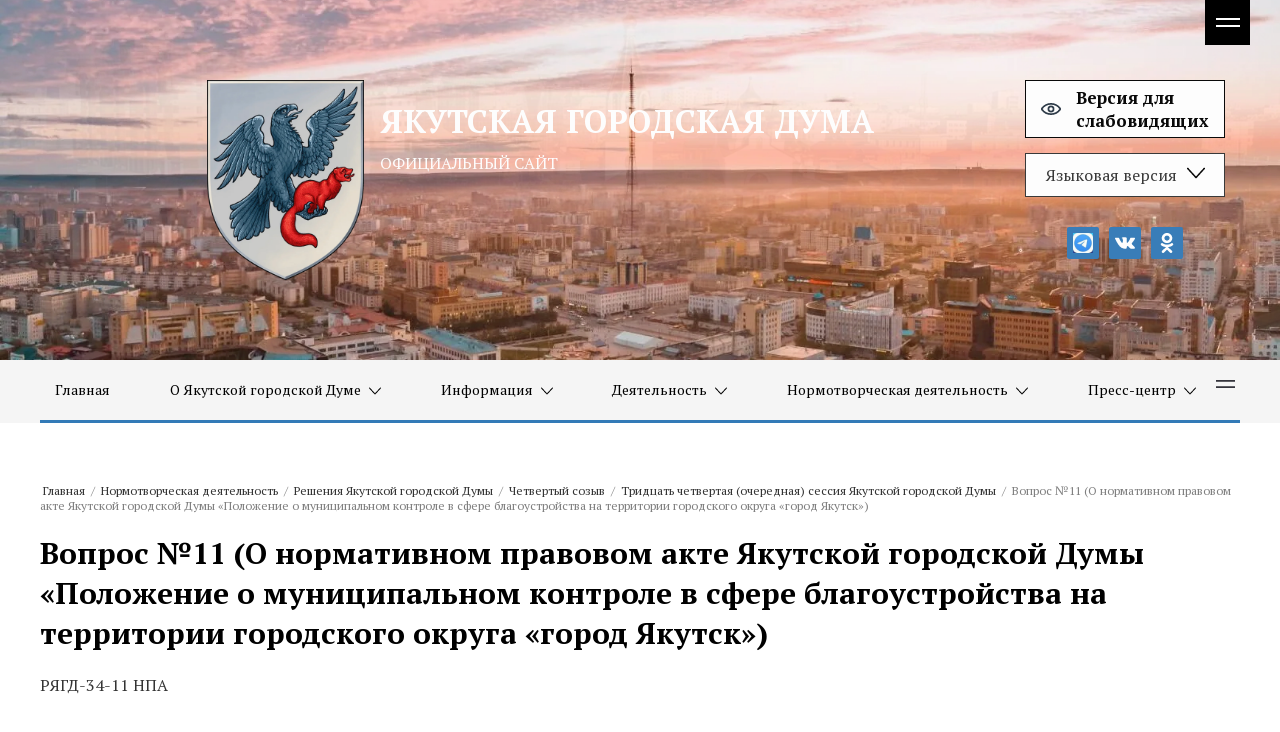

--- FILE ---
content_type: text/html; charset=utf-8
request_url: https://yktgorduma.ru/vopros-no11-o-normativnom-pravovom-akte-yakutskoj-gorodskoj-dumy-polozhenie-o-municipalnom-kontrole-v-sfere-blagoustrojstva-na-territorii-gorodskogo-okruga-gorod-yakutsk
body_size: 29466
content:

<!DOCTYPE html>
<html lang='ru'>
<head>
<link rel="stylesheet" href="/t/v1770/images/mosaic/designs/design-iuxubl4z4-1609909888_styles.css">
<meta charset="utf-8">
<meta name="robots" content="all">
<title>Вопрос №11 (О нормативном правовом акте Якутской городской Думы «Положение о муниципальном контроле в сфере благоустройства на территории городского округа «город Якутск»)</title>
<!-- assets.top -->
<meta property="og:image" content="https://yktgorduma.ru/d/388388_4404.png">
<meta name="twitter:image" content="https://yktgorduma.ru/d/388388_4404.png">
<meta property="og:image:width" content="350">
<meta property="og:image:height" content="350">
<meta property="og:type" content="website">
<meta property="og:url" content="https://yktgorduma.ru/vopros-no11-o-normativnom-pravovom-akte-yakutskoj-gorodskoj-dumy-polozhenie-o-municipalnom-kontrole-v-sfere-blagoustrojstva-na-territorii-gorodskogo-okruga-gorod-yakutsk">
<meta property="og:site_name" content="Якутская городская Дума">
<meta name="twitter:card" content="summary">
<!-- /assets.top -->

<meta name="description" content="Вопрос №11 (О нормативном правовом акте Якутской городской Думы «Положение о муниципальном контроле в сфере благоустройства на территории городского округа «город Якутск»)">
<meta name="keywords" content="Вопрос №11 (О нормативном правовом акте Якутской городской Думы «Положение о муниципальном контроле в сфере благоустройства на территории городского округа «город Якутск»)">
<meta name="viewport" content="width=device-width, initial-scale=1">
<meta name="format-detection" content="telephone=no">


<script>
 var mapKeys = {
     google: "",
     yandex: ""
 };
 var mosaicDesignId = 132502;
 var mosaicDesignPrefix = 'iuxubl4z4-1609909888';
 var mosaicTimeZone = 'Asia/Yakutsk';
</script>


<link rel="stylesheet" href="/g/s3/mosaic/css/ms_site_default.css">
<script src="/g/libs/jquery/1.10.2/jquery.min.js"></script>

 	<script src="/g/s3/mosaic/js/do/do.js?rnd=1770039971"></script>
	<link rel="stylesheet" href="/g/css/styles_articles_tpl.css">
	<link rel="stylesheet" href="/g/s3/mosaic/css/animate.css">
	<link rel="stylesheet" href="/t/v1770/images/mosaic/modules_patch.scss.css?rnd=1770039971">
	<script src="/g/s3/misc/form/1.2.0/s3.form.js"></script>

<meta name="yandex-verification" content="f8b4b1a980b8ac95" />

            <!-- 46b9544ffa2e5e73c3c971fe2ede35a5 -->
            <script src='/shared/s3/js/lang/ru.js'></script>
            <script src='/shared/s3/js/common.min.js'></script>
        <link rel='stylesheet' type='text/css' href='/shared/s3/css/calendar.css' /><link rel="stylesheet" href="/g/libs/lightgallery-proxy-to-hs/lightgallery.proxy.to.hs.min.css" media="all" async>
<script src="/g/libs/lightgallery-proxy-to-hs/lightgallery.proxy.to.hs.stub.min.js"></script>
<script src="/g/libs/lightgallery-proxy-to-hs/lightgallery.proxy.to.hs.js" async></script>
<link rel="icon" href="/favicon.png" type="image/png">
	<link rel="apple-touch-icon" href="/thumb/2/LWXycLAsrYVHUeczKuvz_w/r/favicon.png">
	<link rel="apple-touch-icon" sizes="57x57" href="/thumb/2/cSiQoKjZkTMIo0ziQoXd3Q/57c57/favicon.png">
	<link rel="apple-touch-icon" sizes="60x60" href="/thumb/2/ADHYAP_QOPaTX7kCwZk1yQ/60c60/favicon.png">
	<link rel="apple-touch-icon" sizes="72x72" href="/thumb/2/NUeGOwT7ccqi0vKCk5c7CQ/72c72/favicon.png">
	<link rel="apple-touch-icon" sizes="76x76" href="/thumb/2/hXphuvuCGMlCNmPwtBK8JQ/76c76/favicon.png">
	<link rel="apple-touch-icon" sizes="114x114" href="/thumb/2/eu_DCr8HaH-4Fl9Q5T1Yug/114c114/favicon.png">
	<link rel="apple-touch-icon" sizes="120x120" href="/thumb/2/3MmgBXK7FEpfGfzqoDIQig/120c120/favicon.png">
	<link rel="apple-touch-icon" sizes="144x144" href="/thumb/2/j9LDtrtN_JRbLahuwp6tEA/144c144/favicon.png">
	<link rel="apple-touch-icon" sizes="152x152" href="/thumb/2/hJpSN6oEQd3e9064W7B_Jg/152c152/favicon.png">
	<link rel="apple-touch-icon" sizes="180x180" href="/thumb/2/f_vyPxiafrQ-f6zkloMaLQ/180c180/favicon.png">
	
	<meta name="msapplication-TileImage" content="/thumb/2/bmMZwZpxmRExzY98ed18Wg/c/favicon.png">
	<meta name="msapplication-square70x70logo" content="/thumb/2/u4ZCgXlIt0M0m6gZuZtRyQ/70c70/favicon.png">
	<meta name="msapplication-square150x150logo" content="/thumb/2/foNNC3kvbPYBac4AKEENng/150c150/favicon.png">
	<meta name="msapplication-wide310x150logo" content="/thumb/2/4xXaTyEaqfQGm4mLgRUUfg/310c150/favicon.png">
	<meta name="msapplication-square310x310logo" content="/thumb/2/rmdEXcb0zBLSx3J7TTuAiw/310c310/favicon.png">

<!--s3_require-->
<link rel="stylesheet" href="/g/basestyle/1.0.1/article/article.css" type="text/css"/>
<link rel="stylesheet" href="/g/basestyle/1.0.1/article/article.blue.css" type="text/css"/>
<script type="text/javascript" src="/g/basestyle/1.0.1/article/article.js" async></script>
<link rel="stylesheet" href="/t/v1770/images/site.addons2.scss.css" type="text/css"/>
<link rel="stylesheet" href="/t/images/css/pwa_styles.css" type="text/css"/>

<link rel="stylesheet" href="/t/v1770/images/mosaic/symbols/symbol-ibx2jr8ig_styles.css" type="text/css"/>
<link rel="stylesheet" href="/t/v1770/images/mosaic/symbols/symbol-ij9r2nnk8_styles.css" type="text/css"/>
<link rel="stylesheet" href="/t/v1770/images/mosaic/symbols/symbol-i68n5cxm2_styles.css" type="text/css"/>
<link rel="stylesheet" href="/t/v1770/images/mosaic/symbols/symbol-ijlrioriz_styles.css" type="text/css"/>
<link rel="stylesheet" href="/t/v1770/images/mosaic/symbols/symbol-i67ovg01t_styles.css" type="text/css"/>
<!--/s3_require-->




			<link id="mosaic-theme-css" rel="stylesheet" href="/t/v1770/images/mosaic/themes/iuxubl4z4-1609909888_theme-i19tvrapk.css">
	

</head>
<body>
<div class='mosaic-wrap'>
<div class='root root--u-iuxubl4z4' id='iuxubl4z4_0'>

<div class='mosaic-slider_wrapper mosaic-slider_wrapper--u-ibx2jr8ig' id='ibx2jr8ig_0' data-do-slider='{"screen":{"effect":"fade","loop":true,"returnToFirst":false,"speed":3000,"dotsType":"points","lastSlideArrow":false,"direction":"horizontal","controlsGroup":false,"swipe":true,"autoplay":true,"delay":3500,"childrenAsync":false,"previews":false,"previewFit":"cover","thumbs":false,"thumbsToShow":3,"thumbsDirection":"horizontal","thumbsSlider":false,"thumbsPosition":"bottom","independentScrolling":false,"thumbsCenterMode":false,"thumbsCenterPadding":"0px","thumbsFit":"cover"}}'>
<div class='mosaic-slider_direction mosaic-slider_direction--u-ipwbyfenm' id='ipwbyfenm_0'>
<div class='mosaic-slider mosaic-slider--u-ipuknptvq' id='ipuknptvq_0'>
<div class='mosaic-slider__items_wrapper mosaic-slider__items_wrapper--u-iu3v48hmz' id='iu3v48hmz_0'>
<div class='mosaic-slider__list mosaic-slider__list--u-i3g1vqdc9' id='i3g1vqdc9_0'>
<div class='mosaic-slider__item__outer mosaic-slider__item__outer--u-igoguy5mq' id='igoguy5mq_0'>
<div class='mosaic-slider__item mosaic-slider__item--u-ib15vyxvr' id='ib15vyxvr_0'>
<div class='imageFit imageFit--u-irfj9i6gj' id='irfj9i6gj_0' data-do-image='{"screen":{"objectFit":"cover","maxWidth":1920,"maxHeight":1080}}'>
<img data-origin-src='/thumb/2/M9b-iaK4YAid6apuRu6P6Q/r/d/shutterstock_1180373218.jpg' data-size='1611x1074' src='/thumb/2/-PWLy5bFCynpQ6WMFfq2pg/1920r1080/d/shutterstock_1180373218.jpg' data-src-alt='/d/fgs16_image-placeholder.png' alt='shutterstock_1180373218' title='' class='imageFit__img imageFit__img--u-igrxz7f3t' id='igrxz7f3t_0' >
<div class='imageFit__overlay imageFit__overlay--u-io378wbwd' id='io378wbwd_0'></div>
<div class='imageFit__zoom imageFit__zoom--u-ipbvizuvo' id='ipbvizuvo_0'></div>
</div>
<div class='container container--u-iowy9joyz' id='iowy9joyz_0'>
<div class='div div--u-iqwxtzesl' id='iqwxtzesl_0'>
<a href='/' class='link-universal link-universal--u-io1s33dkn' id='io1s33dkn_0' data-do-link_universal='{"screen":{"type":"link","popup":"none","eventName":"none","eventElement":"self","eventAction":"","selectedTag":"","linkType":"link","blank":false}}'>
<div class='imageFit imageFit--u-im47x3f0h' id='im47x3f0h_0' data-do-image='{"screen":{"objectFit":"contain","maxWidth":1920,"maxHeight":1080}}'>
<img data-origin-src='/thumb/2/caAPKfseR5RT4tnwxRxuCg/r/d/352.png' data-size='1069x1359' src='/thumb/2/RfKeld-34Y0qUUJQ7z-ONw/1920r1080/d/352.png' alt='352' title='' class='imageFit__img imageFit__img--u-ixbkyootb' id='ixbkyootb_0' >
<div class='imageFit__overlay imageFit__overlay--u-iou1jops6' id='iou1jops6_0'></div>
<div class='imageFit__zoom imageFit__zoom--u-i6ccbnved' id='i6ccbnved_0'>
<span class='svg_image svg_image--u-io8r5kh29' id='io8r5kh29_0' data-do-svg_image='{"screen":{"stretch":true}}'>

</span>
</div>
</div>
</a>
<div class='div div--u-ib5ffacnd' id='ib5ffacnd_0'>
<a href='/' class='link-universal link-universal--u-idcpng4q7' id='idcpng4q7_0' data-do-link_universal='{"screen":{"type":"link","popup":"none","eventName":"none","eventElement":"self","eventAction":"","selectedTag":"","linkType":"link","blank":false}}'>
<div class='text text--u-i7v24ckfa' id='i7v24ckfa_0'>
<span class='text-block-wrap-div' >ЯКУТСКАЯ ГОРОДСКАЯ ДУМА</span>
</div>
</a>
<div class='text text--u-i0l09iv7i' id='i0l09iv7i_0'>
<span class='text-block-wrap-div' >ОФИЦИАЛЬНЫЙ САЙТ</span>
</div>
</div>
</div>
<div class='div div--u-i20evvomm' id='i20evvomm_0'>
<div class='div div--u-iaeirz9n0' id='iaeirz9n0_0'>
<div class='dropdown dropdown--u-if8enxrm1' id='if8enxrm1_0' data-do-dropdown='{"screen":{"event":"click","effect":"slide","duration":"400","direction":"down","horizontalAlignment":"left","verticalAlignment":"top"}}'>
<div class='dropdown__wrapper dropdown__wrapper--u-i7y51m3ht' id='i7y51m3ht_0'>
<button type='button' aria-haspopup='true' aria-expanded='false' class='dropdown__button dropdown__button--u-iqvwhztv5' id='iqvwhztv5_0'>
<span class='text text--u-ipbb4vpqx' id='ipbb4vpqx_0'>
<span class='text-block-wrap-div' >Языковая версия</span>
</span>
<span class='svg_image svg_image--u-i5slhec5r' id='i5slhec5r_0' data-do-svg_image='{"screen":{"stretch":true}}'>
<svg xmlns="http://www.w3.org/2000/svg" width="612" height="612" viewBox="0 0 612 612" data-prefix="ivqy67mxl"><path d="M604.501 134.782c-9.999-10.05-26.222-10.05-36.221 0L306.014 422.558 43.721 134.782c-9.999-10.05-26.223-10.05-36.222 0s-9.999 26.35 0 36.399l279.103 306.241c5.331 5.357 12.422 7.652 19.386 7.296 6.988.356 14.055-1.939 19.386-7.296l279.128-306.268c9.998-10.048 9.998-26.322-.001-36.372z"/></svg>
</span>
</button>
<div class='dropdown__content-wrapper dropdown__content-wrapper--u-iy997rxsr' id='iy997rxsr_0'>
<div class='dropdown__content dropdown__content--u-iemvscncb' id='iemvscncb_0'>
<div class='list list--u-i01ilfl29' id='i01ilfl29_0'>
<div class='list__item list__item--u-ircq6c0im' id='ircq6c0im_0'>
<a href='https://yktgorduma.ru/' class='link-universal link-universal--u-ixoy4kdg6' id='ixoy4kdg6_0' data-do-link_universal='{"screen":{"type":"link","popup":"none","eventName":"none","eventElement":"self","eventAction":"","selectedTag":"","linkType":"link","blank":false}}'>
<div class='text text--u-iss7uwzm3' id='iss7uwzm3_0'>
<span class='text-block-wrap-div' >Русский</span>
</div>
</a>
</div>
<div class='list__item list__item--u-ircq6c0im' id='ircq6c0im_1'>
<a href='https://yakutsk.yktgorduma.ru/' class='link-universal link-universal--u-ixoy4kdg6' id='ixoy4kdg6_1' data-do-link_universal='{"screen":{"type":"link","popup":"none","eventName":"none","eventElement":"self","eventAction":"","selectedTag":"","linkType":"link","blank":false}}'>
<div class='text text--u-iss7uwzm3' id='iss7uwzm3_1'>
<span class='text-block-wrap-div' >Саха</span>
</div>
</a>
</div>
</div>
</div>
</div>
</div>
</div>
</div>
<a href='https://special.yktgorduma.ru/' class='link-universal link-universal--u-i52atqkgp' id='i52atqkgp_0' data-do-link_universal='{"screen":{"type":"link","popup":"","sidepanel":false,"eventName":"none","eventElement":"self","eventAction":"","selectedTag":"","linkType":"link","blank":false}}'>
<span class='svg_image svg_image--u-ick9mn4mz' id='ick9mn4mz_0' data-do-svg_image='{"screen":{"stretch":true}}'>
<svg xmlns="http://www.w3.org/2000/svg" viewBox="0 0 23.32 14" width="23.32" height="14" data-prefix="ih13v0v6w"><g data-name="Layer 2"><g data-name="Icons Pro"><g data-name="Two pixel line"><path d="M7.66 7a4 4 0 1 1 4 4 4 4 0 0 1-4-4zm4-2a2 2 0 1 0 2 2 2 2 0 0 0-2-2zM.55 5.43a14.08 14.08 0 0 1 22.22 0 2.5 2.5 0 0 1 0 3.14A14.14 14.14 0 0 1 11.66 14 14.14 14.14 0 0 1 .55 8.57a2.52 2.52 0 0 1 0-3.14zM11.66 2a12.13 12.13 0 0 0-9.54 4.67.51.51 0 0 0 0 .66A12.13 12.13 0 0 0 11.66 12a12.13 12.13 0 0 0 9.54-4.67.51.51 0 0 0 0-.66A12.13 12.13 0 0 0 11.66 2z" fill-rule="evenodd" data-name="1. General" class="path-idxqcx7lu"/></g></g></g></svg>
</span>
<div class='text text--u-i0aw0drwp' id='i0aw0drwp_0'>
<span class='text-block-wrap-div' > Версия для<br>слабовидящих</span>
</div>
</a>
<div class='list list--u-i1jntcs5c' id='i1jntcs5c_0'>
<div class='list__item list__item--u-i53s56hoy' id='i53s56hoy_0'>
<a target='_blank' href='https://t.me/ykt_gorduma' class='link-universal link-universal--u-ifkkoakhm' id='ifkkoakhm_0' data-do-link_universal='{"screen":{"type":"link","popup":"none","eventName":"none","eventElement":"self","eventAction":"","selectedTag":"","linkType":"link","blank":true}}'>
<div class='imageFit imageFit--u-idocc95cc' id='idocc95cc_0' data-do-image='{"screen":{"objectFit":"contain","lockRatio":true,"maxHeight":480,"maxWidth":480}}'>
<img data-origin-src='/thumb/2/2Ge3GXk5YE7lPK93hK5rZg/r/d/bez_nazvaniya_1.jpg' data-size='120x120' src='/thumb/2/caRB6K8pwaUT4qWwi2Us2g/480r480/d/bez_nazvaniya_1.jpg' alt='Без названия' title='' class='imageFit__img imageFit__img--u-i1trouiov' id='i1trouiov_0' >
<div class='imageFit__overlay imageFit__overlay--u-icom8w7qu' id='icom8w7qu_0'></div>
<div class='imageFit__zoom imageFit__zoom--u-ij5sr9t0x' id='ij5sr9t0x_0'>
<span class='svg_image svg_image--u-iowdz5jaz' id='iowdz5jaz_0' data-do-svg_image='{"screen":{"stretch":true}}'>

</span>
</div>
</div>
</a>
</div>
<div class='list__item list__item--u-i53s56hoy' id='i53s56hoy_1'>
<a target='_blank' href='https://vk.com/yktgorduma' class='link-universal link-universal--u-ifkkoakhm' id='ifkkoakhm_1' data-do-link_universal='{"screen":{"type":"link","popup":"none","eventName":"none","eventElement":"self","eventAction":"","selectedTag":"","linkType":"link","blank":true}}'>
<div class='imageFit imageFit--u-idocc95cc' id='idocc95cc_1' data-do-image='{"screen":{"objectFit":"contain","lockRatio":true,"maxHeight":480,"maxWidth":480}}'>
<img data-origin-src='/thumb/2/qW0oLy2dA22C040hxdXz-w/r/d/vk_2.svg' data-size='0x0' src='/thumb/2/QK2l2wZsM5EPhhVhCJeJlA/480r480/d/vk_2.svg' alt='vk' title='' class='imageFit__img imageFit__img--u-i1trouiov' id='i1trouiov_1' >
<div class='imageFit__overlay imageFit__overlay--u-icom8w7qu' id='icom8w7qu_1'></div>
<div class='imageFit__zoom imageFit__zoom--u-ij5sr9t0x' id='ij5sr9t0x_1'>
<span class='svg_image svg_image--u-iowdz5jaz' id='iowdz5jaz_1' data-do-svg_image='{"screen":{"stretch":true}}'>

</span>
</div>
</div>
</a>
</div>
<div class='list__item list__item--u-i53s56hoy' id='i53s56hoy_2'>
<a target='_blank' href='/' class='link-universal link-universal--u-ifkkoakhm' id='ifkkoakhm_2' data-do-link_universal='{"screen":{"type":"link","popup":"none","eventName":"none","eventElement":"self","eventAction":"","selectedTag":"","linkType":"link","blank":true}}'>
<div class='imageFit imageFit--u-idocc95cc' id='idocc95cc_2' data-do-image='{"screen":{"objectFit":"contain","lockRatio":true,"maxHeight":480,"maxWidth":480}}'>
<img data-origin-src='/thumb/2/uo7HLq2Oz8jYzscNK8sonw/r/d/odnoklassniki_1.svg' data-size='0x0' src='/thumb/2/DIL-HjU2psDG5oDEKQxo6A/480r480/d/odnoklassniki_1.svg' alt='odnoklassniki' title='' class='imageFit__img imageFit__img--u-i1trouiov' id='i1trouiov_2' >
<div class='imageFit__overlay imageFit__overlay--u-icom8w7qu' id='icom8w7qu_2'></div>
<div class='imageFit__zoom imageFit__zoom--u-ij5sr9t0x' id='ij5sr9t0x_2'>
<span class='svg_image svg_image--u-iowdz5jaz' id='iowdz5jaz_2' data-do-svg_image='{"screen":{"stretch":true}}'>

</span>
</div>
</div>
</a>
</div>
</div>
</div>
</div>
</div>
</div>
<div class='mosaic-slider__item__outer mosaic-slider__item__outer--u-igoguy5mq' id='igoguy5mq_1'>
<div class='mosaic-slider__item mosaic-slider__item--u-ib15vyxvr' id='ib15vyxvr_1'>
<div class='imageFit imageFit--u-irfj9i6gj' id='irfj9i6gj_1' data-do-image='{"screen":{"objectFit":"cover","maxWidth":1920,"maxHeight":1080}}'>
<img data-origin-src='/thumb/2/S4NdoVZw6RGe4tJoH5_e1Q/r/d/yakutsk-2.jpg' data-size='1600x800' src='/thumb/2/_dd_KRmsdJb_jqBumAOMxw/1920r1080/d/yakutsk-2.jpg' data-src-alt='/d/fgs16_image-placeholder.png' alt='Якутск-2' title='' class='imageFit__img imageFit__img--u-igrxz7f3t' id='igrxz7f3t_1' >
<div class='imageFit__overlay imageFit__overlay--u-io378wbwd' id='io378wbwd_1'></div>
<div class='imageFit__zoom imageFit__zoom--u-ipbvizuvo' id='ipbvizuvo_1'></div>
</div>
<div class='container container--u-iowy9joyz' id='iowy9joyz_1'>
<div class='div div--u-iqwxtzesl' id='iqwxtzesl_1'>
<a href='/' class='link-universal link-universal--u-io1s33dkn' id='io1s33dkn_1' data-do-link_universal='{"screen":{"type":"link","popup":"none","eventName":"none","eventElement":"self","eventAction":"","selectedTag":"","linkType":"link","blank":false}}'>
<div class='imageFit imageFit--u-im47x3f0h' id='im47x3f0h_1' data-do-image='{"screen":{"objectFit":"contain","maxWidth":1920,"maxHeight":1080}}'>
<img data-origin-src='/thumb/2/caAPKfseR5RT4tnwxRxuCg/r/d/352.png' data-size='1069x1359' src='/thumb/2/RfKeld-34Y0qUUJQ7z-ONw/1920r1080/d/352.png' alt='352' title='' class='imageFit__img imageFit__img--u-ixbkyootb' id='ixbkyootb_1' >
<div class='imageFit__overlay imageFit__overlay--u-iou1jops6' id='iou1jops6_1'></div>
<div class='imageFit__zoom imageFit__zoom--u-i6ccbnved' id='i6ccbnved_1'>
<span class='svg_image svg_image--u-io8r5kh29' id='io8r5kh29_1' data-do-svg_image='{"screen":{"stretch":true}}'>

</span>
</div>
</div>
</a>
<div class='div div--u-ib5ffacnd' id='ib5ffacnd_1'>
<a href='/' class='link-universal link-universal--u-idcpng4q7' id='idcpng4q7_1' data-do-link_universal='{"screen":{"type":"link","popup":"none","eventName":"none","eventElement":"self","eventAction":"","selectedTag":"","linkType":"link","blank":false}}'>
<div class='text text--u-i7v24ckfa' id='i7v24ckfa_1'>
<span class='text-block-wrap-div' >ЯКУТСКАЯ ГОРОДСКАЯ ДУМА</span>
</div>
</a>
<div class='text text--u-i0l09iv7i' id='i0l09iv7i_1'>
<span class='text-block-wrap-div' >ОФИЦИАЛЬНЫЙ САЙТ</span>
</div>
</div>
</div>
<div class='div div--u-i20evvomm' id='i20evvomm_1'>
<div class='div div--u-iaeirz9n0' id='iaeirz9n0_1'>
<div class='dropdown dropdown--u-if8enxrm1' id='if8enxrm1_1' data-do-dropdown='{"screen":{"event":"click","effect":"slide","duration":"400","direction":"down","horizontalAlignment":"left","verticalAlignment":"top"}}'>
<div class='dropdown__wrapper dropdown__wrapper--u-i7y51m3ht' id='i7y51m3ht_1'>
<button type='button' aria-haspopup='true' aria-expanded='false' class='dropdown__button dropdown__button--u-iqvwhztv5' id='iqvwhztv5_1'>
<span class='text text--u-ipbb4vpqx' id='ipbb4vpqx_1'>
<span class='text-block-wrap-div' >Языковая версия</span>
</span>
<span class='svg_image svg_image--u-i5slhec5r' id='i5slhec5r_1' data-do-svg_image='{"screen":{"stretch":true}}'>
<svg xmlns="http://www.w3.org/2000/svg" width="612" height="612" viewBox="0 0 612 612" data-prefix="ivqy67mxl"><path d="M604.501 134.782c-9.999-10.05-26.222-10.05-36.221 0L306.014 422.558 43.721 134.782c-9.999-10.05-26.223-10.05-36.222 0s-9.999 26.35 0 36.399l279.103 306.241c5.331 5.357 12.422 7.652 19.386 7.296 6.988.356 14.055-1.939 19.386-7.296l279.128-306.268c9.998-10.048 9.998-26.322-.001-36.372z"/></svg>
</span>
</button>
<div class='dropdown__content-wrapper dropdown__content-wrapper--u-iy997rxsr' id='iy997rxsr_1'>
<div class='dropdown__content dropdown__content--u-iemvscncb' id='iemvscncb_1'>
<div class='list list--u-i01ilfl29' id='i01ilfl29_1'>
<div class='list__item list__item--u-ircq6c0im' id='ircq6c0im_2'>
<a href='https://xn--80aalwao5ahif8jg.xn--p1ai/glavnaya-stranica-1' class='link-universal link-universal--u-ixoy4kdg6' id='ixoy4kdg6_2' data-do-link_universal='{"screen":{"type":"link","popup":"none","eventName":"none","eventElement":"self","eventAction":"","selectedTag":"","linkType":"link","blank":false}}'>
<div class='text text--u-iss7uwzm3' id='iss7uwzm3_2'>
<span class='text-block-wrap-div' >Русский</span>
</div>
</a>
</div>
<div class='list__item list__item--u-ircq6c0im' id='ircq6c0im_3'>
<a href='https://yakutsk.xn--80aalwao5ahif8jg.xn--p1ai/glavnaya-stranica-saha' class='link-universal link-universal--u-ixoy4kdg6' id='ixoy4kdg6_3' data-do-link_universal='{"screen":{"type":"link","popup":"none","eventName":"none","eventElement":"self","eventAction":"","selectedTag":"","linkType":"link","blank":false}}'>
<div class='text text--u-iss7uwzm3' id='iss7uwzm3_3'>
<span class='text-block-wrap-div' >Саха</span>
</div>
</a>
</div>
</div>
</div>
</div>
</div>
</div>
</div>
<a href='http://special.xn--80aalwao5ahif8jg.xn--p1ai/' class='link-universal link-universal--u-i52atqkgp' id='i52atqkgp_1' data-do-link_universal='{"screen":{"type":"link","popup":"","sidepanel":false,"eventName":"none","eventElement":"self","eventAction":"","selectedTag":"","linkType":"link","blank":false}}'>
<span class='svg_image svg_image--u-ick9mn4mz' id='ick9mn4mz_1' data-do-svg_image='{"screen":{"stretch":true}}'>
<svg xmlns="http://www.w3.org/2000/svg" viewBox="0 0 23.32 14" width="23.32" height="14" data-prefix="ih13v0v6w"><g data-name="Layer 2"><g data-name="Icons Pro"><g data-name="Two pixel line"><path d="M7.66 7a4 4 0 1 1 4 4 4 4 0 0 1-4-4zm4-2a2 2 0 1 0 2 2 2 2 0 0 0-2-2zM.55 5.43a14.08 14.08 0 0 1 22.22 0 2.5 2.5 0 0 1 0 3.14A14.14 14.14 0 0 1 11.66 14 14.14 14.14 0 0 1 .55 8.57a2.52 2.52 0 0 1 0-3.14zM11.66 2a12.13 12.13 0 0 0-9.54 4.67.51.51 0 0 0 0 .66A12.13 12.13 0 0 0 11.66 12a12.13 12.13 0 0 0 9.54-4.67.51.51 0 0 0 0-.66A12.13 12.13 0 0 0 11.66 2z" fill-rule="evenodd" data-name="1. General" class="path-idxqcx7lu"/></g></g></g></svg>
</span>
<div class='text text--u-i0aw0drwp' id='i0aw0drwp_1'>
<span class='text-block-wrap-div' > Версия для<br>слабовидящих</span>
</div>
</a>
<div class='list list--u-i1jntcs5c' id='i1jntcs5c_1'>
<div class='list__item list__item--u-i53s56hoy' id='i53s56hoy_3'>
<a target='_blank' href='https://t.me/ykt_gordum' class='link-universal link-universal--u-ifkkoakhm' id='ifkkoakhm_3' data-do-link_universal='{"screen":{"type":"link","popup":"none","eventName":"none","eventElement":"self","eventAction":"","selectedTag":"","linkType":"link","blank":true}}'>
<div class='imageFit imageFit--u-idocc95cc' id='idocc95cc_3' data-do-image='{"screen":{"objectFit":"contain","lockRatio":true,"maxHeight":480,"maxWidth":480}}'>
<img data-origin-src='/thumb/2/2Ge3GXk5YE7lPK93hK5rZg/r/d/bez_nazvaniya_1.jpg' data-size='120x120' src='/thumb/2/caRB6K8pwaUT4qWwi2Us2g/480r480/d/bez_nazvaniya_1.jpg' alt='Без названия' title='' class='imageFit__img imageFit__img--u-i1trouiov' id='i1trouiov_3' >
<div class='imageFit__overlay imageFit__overlay--u-icom8w7qu' id='icom8w7qu_3'></div>
<div class='imageFit__zoom imageFit__zoom--u-ij5sr9t0x' id='ij5sr9t0x_3'>
<span class='svg_image svg_image--u-iowdz5jaz' id='iowdz5jaz_3' data-do-svg_image='{"screen":{"stretch":true}}'>

</span>
</div>
</div>
</a>
</div>
<div class='list__item list__item--u-i53s56hoy' id='i53s56hoy_4'>
<a target='_blank' href='https://vk.com/gorodskayaduma' class='link-universal link-universal--u-ifkkoakhm' id='ifkkoakhm_4' data-do-link_universal='{"screen":{"type":"link","popup":"none","eventName":"none","eventElement":"self","eventAction":"","selectedTag":"","linkType":"link","blank":true}}'>
<div class='imageFit imageFit--u-idocc95cc' id='idocc95cc_4' data-do-image='{"screen":{"objectFit":"contain","lockRatio":true,"maxHeight":480,"maxWidth":480}}'>
<img data-origin-src='/thumb/2/qW0oLy2dA22C040hxdXz-w/r/d/vk_2.svg' data-size='0x0' src='/thumb/2/QK2l2wZsM5EPhhVhCJeJlA/480r480/d/vk_2.svg' alt='vk' title='' class='imageFit__img imageFit__img--u-i1trouiov' id='i1trouiov_4' >
<div class='imageFit__overlay imageFit__overlay--u-icom8w7qu' id='icom8w7qu_4'></div>
<div class='imageFit__zoom imageFit__zoom--u-ij5sr9t0x' id='ij5sr9t0x_4'>
<span class='svg_image svg_image--u-iowdz5jaz' id='iowdz5jaz_4' data-do-svg_image='{"screen":{"stretch":true}}'>

</span>
</div>
</div>
</a>
</div>
<div class='list__item list__item--u-i53s56hoy' id='i53s56hoy_5'>
<a target='_blank' href='/' class='link-universal link-universal--u-ifkkoakhm' id='ifkkoakhm_5' data-do-link_universal='{"screen":{"type":"link","popup":"none","eventName":"none","eventElement":"self","eventAction":"","selectedTag":"","linkType":"link","blank":true}}'>
<div class='imageFit imageFit--u-idocc95cc' id='idocc95cc_5' data-do-image='{"screen":{"objectFit":"contain","lockRatio":true,"maxHeight":480,"maxWidth":480}}'>
<img data-origin-src='/thumb/2/uo7HLq2Oz8jYzscNK8sonw/r/d/odnoklassniki_1.svg' data-size='0x0' src='/thumb/2/DIL-HjU2psDG5oDEKQxo6A/480r480/d/odnoklassniki_1.svg' alt='odnoklassniki' title='' class='imageFit__img imageFit__img--u-i1trouiov' id='i1trouiov_5' >
<div class='imageFit__overlay imageFit__overlay--u-icom8w7qu' id='icom8w7qu_5'></div>
<div class='imageFit__zoom imageFit__zoom--u-ij5sr9t0x' id='ij5sr9t0x_5'>
<span class='svg_image svg_image--u-iowdz5jaz' id='iowdz5jaz_5' data-do-svg_image='{"screen":{"stretch":true}}'>

</span>
</div>
</div>
</a>
</div>
</div>
</div>
</div>
</div>
</div>
<div class='mosaic-slider__item__outer mosaic-slider__item__outer--u-igoguy5mq' id='igoguy5mq_2'>
<div class='mosaic-slider__item mosaic-slider__item--u-ib15vyxvr' id='ib15vyxvr_2'>
<div class='imageFit imageFit--u-irfj9i6gj' id='irfj9i6gj_2' data-do-image='{"screen":{"objectFit":"cover","maxWidth":1920,"maxHeight":1080}}'>
<img data-origin-src='/thumb/2/h26UQg8rHJYLUhb_4hNaNA/r/d/zyro-image.png' data-size='1920x1281' src='/thumb/2/wuruUYgl1xogielCnd4htg/1920r1080/d/zyro-image.png' data-src-alt='/d/fgs16_image-placeholder.png' alt='zyro-image' title='' class='imageFit__img imageFit__img--u-igrxz7f3t' id='igrxz7f3t_2' >
<div class='imageFit__overlay imageFit__overlay--u-io378wbwd' id='io378wbwd_2'></div>
<div class='imageFit__zoom imageFit__zoom--u-ipbvizuvo' id='ipbvizuvo_2'></div>
</div>
<div class='container container--u-iowy9joyz' id='iowy9joyz_2'>
<div class='div div--u-iqwxtzesl' id='iqwxtzesl_2'>
<a href='/' class='link-universal link-universal--u-io1s33dkn' id='io1s33dkn_2' data-do-link_universal='{"screen":{"type":"link","popup":"none","eventName":"none","eventElement":"self","eventAction":"","selectedTag":"","linkType":"link","blank":false}}'>
<div class='imageFit imageFit--u-im47x3f0h' id='im47x3f0h_2' data-do-image='{"screen":{"objectFit":"contain","maxWidth":1920,"maxHeight":1080}}'>
<img data-origin-src='/thumb/2/caAPKfseR5RT4tnwxRxuCg/r/d/352.png' data-size='1069x1359' src='/thumb/2/RfKeld-34Y0qUUJQ7z-ONw/1920r1080/d/352.png' alt='352' title='' class='imageFit__img imageFit__img--u-ixbkyootb' id='ixbkyootb_2' >
<div class='imageFit__overlay imageFit__overlay--u-iou1jops6' id='iou1jops6_2'></div>
<div class='imageFit__zoom imageFit__zoom--u-i6ccbnved' id='i6ccbnved_2'>
<span class='svg_image svg_image--u-io8r5kh29' id='io8r5kh29_2' data-do-svg_image='{"screen":{"stretch":true}}'>

</span>
</div>
</div>
</a>
<div class='div div--u-ib5ffacnd' id='ib5ffacnd_2'>
<a href='/' class='link-universal link-universal--u-idcpng4q7' id='idcpng4q7_2' data-do-link_universal='{"screen":{"type":"link","popup":"none","eventName":"none","eventElement":"self","eventAction":"","selectedTag":"","linkType":"link","blank":false}}'>
<div class='text text--u-i7v24ckfa' id='i7v24ckfa_2'>
<span class='text-block-wrap-div' >ЯКУТСКАЯ ГОРОДСКАЯ ДУМА</span>
</div>
</a>
<div class='text text--u-i0l09iv7i' id='i0l09iv7i_2'>
<span class='text-block-wrap-div' >ОФИЦИАЛЬНЫЙ САЙТ</span>
</div>
</div>
</div>
<div class='div div--u-i20evvomm' id='i20evvomm_2'>
<div class='div div--u-iaeirz9n0' id='iaeirz9n0_2'>
<div class='dropdown dropdown--u-if8enxrm1' id='if8enxrm1_2' data-do-dropdown='{"screen":{"event":"click","effect":"slide","duration":"400","direction":"down","horizontalAlignment":"left","verticalAlignment":"top"}}'>
<div class='dropdown__wrapper dropdown__wrapper--u-i7y51m3ht' id='i7y51m3ht_2'>
<button type='button' aria-haspopup='true' aria-expanded='false' class='dropdown__button dropdown__button--u-iqvwhztv5' id='iqvwhztv5_2'>
<span class='text text--u-ipbb4vpqx' id='ipbb4vpqx_2'>
<span class='text-block-wrap-div' >Языковая версия</span>
</span>
<span class='svg_image svg_image--u-i5slhec5r' id='i5slhec5r_2' data-do-svg_image='{"screen":{"stretch":true}}'>
<svg xmlns="http://www.w3.org/2000/svg" width="612" height="612" viewBox="0 0 612 612" data-prefix="ivqy67mxl"><path d="M604.501 134.782c-9.999-10.05-26.222-10.05-36.221 0L306.014 422.558 43.721 134.782c-9.999-10.05-26.223-10.05-36.222 0s-9.999 26.35 0 36.399l279.103 306.241c5.331 5.357 12.422 7.652 19.386 7.296 6.988.356 14.055-1.939 19.386-7.296l279.128-306.268c9.998-10.048 9.998-26.322-.001-36.372z"/></svg>
</span>
</button>
<div class='dropdown__content-wrapper dropdown__content-wrapper--u-iy997rxsr' id='iy997rxsr_2'>
<div class='dropdown__content dropdown__content--u-iemvscncb' id='iemvscncb_2'>
<div class='list list--u-i01ilfl29' id='i01ilfl29_2'>
<div class='list__item list__item--u-ircq6c0im' id='ircq6c0im_4'>
<a href='https://xn--80aalwao5ahif8jg.xn--p1ai/glavnaya-stranica-1' class='link-universal link-universal--u-ixoy4kdg6' id='ixoy4kdg6_4' data-do-link_universal='{"screen":{"type":"link","popup":"none","eventName":"none","eventElement":"self","eventAction":"","selectedTag":"","linkType":"link","blank":false}}'>
<div class='text text--u-iss7uwzm3' id='iss7uwzm3_4'>
<span class='text-block-wrap-div' >Русский</span>
</div>
</a>
</div>
<div class='list__item list__item--u-ircq6c0im' id='ircq6c0im_5'>
<a href='https://yakutsk.xn--80aalwao5ahif8jg.xn--p1ai/glavnaya-stranica-saha' class='link-universal link-universal--u-ixoy4kdg6' id='ixoy4kdg6_5' data-do-link_universal='{"screen":{"type":"link","popup":"none","eventName":"none","eventElement":"self","eventAction":"","selectedTag":"","linkType":"link","blank":false}}'>
<div class='text text--u-iss7uwzm3' id='iss7uwzm3_5'>
<span class='text-block-wrap-div' >Саха</span>
</div>
</a>
</div>
</div>
</div>
</div>
</div>
</div>
</div>
<a href='http://special.xn--80aalwao5ahif8jg.xn--p1ai/' class='link-universal link-universal--u-i52atqkgp' id='i52atqkgp_2' data-do-link_universal='{"screen":{"type":"link","popup":"","sidepanel":false,"eventName":"none","eventElement":"self","eventAction":"","selectedTag":"","linkType":"link","blank":false}}'>
<span class='svg_image svg_image--u-ick9mn4mz' id='ick9mn4mz_2' data-do-svg_image='{"screen":{"stretch":true}}'>
<svg xmlns="http://www.w3.org/2000/svg" viewBox="0 0 23.32 14" width="23.32" height="14" data-prefix="ih13v0v6w"><g data-name="Layer 2"><g data-name="Icons Pro"><g data-name="Two pixel line"><path d="M7.66 7a4 4 0 1 1 4 4 4 4 0 0 1-4-4zm4-2a2 2 0 1 0 2 2 2 2 0 0 0-2-2zM.55 5.43a14.08 14.08 0 0 1 22.22 0 2.5 2.5 0 0 1 0 3.14A14.14 14.14 0 0 1 11.66 14 14.14 14.14 0 0 1 .55 8.57a2.52 2.52 0 0 1 0-3.14zM11.66 2a12.13 12.13 0 0 0-9.54 4.67.51.51 0 0 0 0 .66A12.13 12.13 0 0 0 11.66 12a12.13 12.13 0 0 0 9.54-4.67.51.51 0 0 0 0-.66A12.13 12.13 0 0 0 11.66 2z" fill-rule="evenodd" data-name="1. General" class="path-idxqcx7lu"/></g></g></g></svg>
</span>
<div class='text text--u-i0aw0drwp' id='i0aw0drwp_2'>
<span class='text-block-wrap-div' > Версия для<br>слабовидящих</span>
</div>
</a>
<div class='list list--u-i1jntcs5c' id='i1jntcs5c_2'>
<div class='list__item list__item--u-i53s56hoy' id='i53s56hoy_6'>
<a target='_blank' href='https://t.me/ykt_gorduma' class='link-universal link-universal--u-ifkkoakhm' id='ifkkoakhm_6' data-do-link_universal='{"screen":{"type":"link","popup":"none","eventName":"none","eventElement":"self","eventAction":"","selectedTag":"","linkType":"link","blank":true}}'>
<div class='imageFit imageFit--u-idocc95cc' id='idocc95cc_6' data-do-image='{"screen":{"objectFit":"contain","lockRatio":true,"maxHeight":480,"maxWidth":480}}'>
<img data-origin-src='/thumb/2/2Ge3GXk5YE7lPK93hK5rZg/r/d/bez_nazvaniya_1.jpg' data-size='120x120' src='/thumb/2/caRB6K8pwaUT4qWwi2Us2g/480r480/d/bez_nazvaniya_1.jpg' alt='Без названия' title='' class='imageFit__img imageFit__img--u-i1trouiov' id='i1trouiov_6' >
<div class='imageFit__overlay imageFit__overlay--u-icom8w7qu' id='icom8w7qu_6'></div>
<div class='imageFit__zoom imageFit__zoom--u-ij5sr9t0x' id='ij5sr9t0x_6'>
<span class='svg_image svg_image--u-iowdz5jaz' id='iowdz5jaz_6' data-do-svg_image='{"screen":{"stretch":true}}'>

</span>
</div>
</div>
</a>
</div>
<div class='list__item list__item--u-i53s56hoy' id='i53s56hoy_7'>
<a target='_blank' href='https://vk.com/gorodskayaduma' class='link-universal link-universal--u-ifkkoakhm' id='ifkkoakhm_7' data-do-link_universal='{"screen":{"type":"link","popup":"none","eventName":"none","eventElement":"self","eventAction":"","selectedTag":"","linkType":"link","blank":true}}'>
<div class='imageFit imageFit--u-idocc95cc' id='idocc95cc_7' data-do-image='{"screen":{"objectFit":"contain","lockRatio":true,"maxHeight":480,"maxWidth":480}}'>
<img data-origin-src='/thumb/2/qW0oLy2dA22C040hxdXz-w/r/d/vk_2.svg' data-size='0x0' src='/thumb/2/QK2l2wZsM5EPhhVhCJeJlA/480r480/d/vk_2.svg' alt='vk' title='' class='imageFit__img imageFit__img--u-i1trouiov' id='i1trouiov_7' >
<div class='imageFit__overlay imageFit__overlay--u-icom8w7qu' id='icom8w7qu_7'></div>
<div class='imageFit__zoom imageFit__zoom--u-ij5sr9t0x' id='ij5sr9t0x_7'>
<span class='svg_image svg_image--u-iowdz5jaz' id='iowdz5jaz_7' data-do-svg_image='{"screen":{"stretch":true}}'>

</span>
</div>
</div>
</a>
</div>
<div class='list__item list__item--u-i53s56hoy' id='i53s56hoy_8'>
<a target='_blank' href='/' class='link-universal link-universal--u-ifkkoakhm' id='ifkkoakhm_8' data-do-link_universal='{"screen":{"type":"link","popup":"none","eventName":"none","eventElement":"self","eventAction":"","selectedTag":"","linkType":"link","blank":true}}'>
<div class='imageFit imageFit--u-idocc95cc' id='idocc95cc_8' data-do-image='{"screen":{"objectFit":"contain","lockRatio":true,"maxHeight":480,"maxWidth":480}}'>
<img data-origin-src='/thumb/2/uo7HLq2Oz8jYzscNK8sonw/r/d/odnoklassniki_1.svg' data-size='0x0' src='/thumb/2/DIL-HjU2psDG5oDEKQxo6A/480r480/d/odnoklassniki_1.svg' alt='odnoklassniki' title='' class='imageFit__img imageFit__img--u-i1trouiov' id='i1trouiov_8' >
<div class='imageFit__overlay imageFit__overlay--u-icom8w7qu' id='icom8w7qu_8'></div>
<div class='imageFit__zoom imageFit__zoom--u-ij5sr9t0x' id='ij5sr9t0x_8'>
<span class='svg_image svg_image--u-iowdz5jaz' id='iowdz5jaz_8' data-do-svg_image='{"screen":{"stretch":true}}'>

</span>
</div>
</div>
</a>
</div>
</div>
</div>
</div>
</div>
</div>
</div>
</div>
<div class='mosaic-slider__arrows_wrapper mosaic-slider__arrows_wrapper--u-i7yr8dk7y' id='i7yr8dk7y_0'>
<div class='mosaic-slider__arrows mosaic-slider__arrows--u-i96hqt8pb' id='i96hqt8pb_0'>
<div class='mosaic-slider__arrow--prev mosaic-slider__arrow--prev--u-iq0e169cw' id='iq0e169cw_0'>
<span class='svg_image svg_image--u-iuktv51uu' id='iuktv51uu_0' data-do-svg_image='{"screen":{"stretch":true}}'>

</span>
</div>
<div class='mosaic-slider__arrow--next mosaic-slider__arrow--next--u-i91svz9ze' id='i91svz9ze_0'>
<span class='svg_image svg_image--u-iobmirogw' id='iobmirogw_0' data-do-svg_image='{"screen":{"stretch":true}}'>

</span>
</div>
</div>
</div>
<div class='mosaic-slider__pagination_wrapper mosaic-slider__pagination_wrapper--u-ic3zo02kp' id='ic3zo02kp_0'>
<div class='mosaic-slider__page mosaic-slider__page--u-imfbybd5p is-removed' id='imfbybd5p_0'>
<div class='mosaic-slider__page--active mosaic-slider__page--active--u-ijx0swd8i' id='ijx0swd8i_0'>
<div class='mosaic-slider__page--bullet1 mosaic-slider__page--bullet1--u-iufugiva3' id='iufugiva3_0'></div>
<div class='mosaic-slider__page--bullet1 mosaic-slider__page--bullet1--u-iufugiva3' id='iufugiva3_1'></div>
<div class='mosaic-slider__page--bullet1 mosaic-slider__page--bullet1--u-iufugiva3' id='iufugiva3_2'></div>
</div>
<div class='mosaic-slider__page--delimiter mosaic-slider__page--delimiter--u-iigl02238' id='iigl02238_0'>
<span class='text-block-wrap-div' >/</span>
</div>
<div class='mosaic-slider__page--amount mosaic-slider__page--amount--u-i4u66mk37' id='i4u66mk37_0'>
<span class='text-block-wrap-div' >3</span>
</div>
</div>
<div class='mosaic-slider__pagination mosaic-slider__pagination--u-i3vrwli06' id='i3vrwli06_0'>
<div class='mosaic-slider__pagination_item mosaic-slider__pagination_item--u-i5u7ofubd' id='i5u7ofubd_0'></div>
<div class='mosaic-slider__pagination_item mosaic-slider__pagination_item--u-i5u7ofubd' id='i5u7ofubd_1'></div>
<div class='mosaic-slider__pagination_item mosaic-slider__pagination_item--u-i5u7ofubd' id='i5u7ofubd_2'></div>
</div>
</div>
<div class='mosaic-slider__controls_container mosaic-slider__controls_container--u-iasv4lucz is-removed' id='iasv4lucz_0'>
<div class='mosaic-slider__controls_wrapper mosaic-slider__controls_wrapper--u-ihkeoio7y' id='ihkeoio7y_0'>
<div class='mosaic-slider__control_preview_arrows mosaic-slider__control_preview_arrows--u-i3bvo30hp' id='i3bvo30hp_0'>
<div class='mosaic-slider__preview_arrow--prev2 mosaic-slider__preview_arrow--prev2--u-ioej0x6yr' id='ioej0x6yr_0'>
<div class='mosaic-slider__preview_icon--prev2 mosaic-slider__preview_icon--prev2--u-ikmzfkcty' id='ikmzfkcty_0'>
<span class='svg_image svg_image--u-igz3i9unc' id='igz3i9unc_0' data-do-svg_image='{"screen":{"stretch":true}}'>

</span>
</div>
<div class='mosaic-slider__control_preview_image_wrapper--prev mosaic-slider__control_preview_image_wrapper--prev--u-iz13scom1 is-removed' id='iz13scom1_0'>
<!--noindex--><!--/noindex--></div>
</div>
<div class='mosaic-slider__preview_arrow--next2 mosaic-slider__preview_arrow--next2--u-imjpme6d7' id='imjpme6d7_0'>
<div class='mosaic-slider__control_preview_image_wrapper--next mosaic-slider__control_preview_image_wrapper--next--u-imthz3ejd is-removed' id='imthz3ejd_0'>
<!--noindex--><!--/noindex--></div>
<div class='mosaic-slider__preview_icon--next2 mosaic-slider__preview_icon--next2--u-iaz5avadb' id='iaz5avadb_0'>
<span class='svg_image svg_image--u-illbrfoij' id='illbrfoij_0' data-do-svg_image='{"screen":{"stretch":true}}'>

</span>
</div>
</div>
</div>
<div class='mosaic-slider__control_pagination_container mosaic-slider__control_pagination_container--u-igz4gigf9' id='igz4gigf9_0'>
<div class='mosaic-slider__page2 mosaic-slider__page2--u-i7uxfgqmw is-removed' id='i7uxfgqmw_0'>
<div class='mosaic-slider__page--active2 mosaic-slider__page--active2--u-imy7ii6fz' id='imy7ii6fz_0'>
<div class='mosaic-slider__page--bullet2 mosaic-slider__page--bullet2--u-i2nzosw2y' id='i2nzosw2y_0'></div>
<div class='mosaic-slider__page--bullet2 mosaic-slider__page--bullet2--u-i2nzosw2y' id='i2nzosw2y_1'></div>
<div class='mosaic-slider__page--bullet2 mosaic-slider__page--bullet2--u-i2nzosw2y' id='i2nzosw2y_2'></div>
</div>
<div class='mosaic-slider__page--delimiter2 mosaic-slider__page--delimiter2--u-ittbehcu2' id='ittbehcu2_0'>
<span class='text-block-wrap-div' >/</span>
</div>
<div class='mosaic-slider__page--amount2 mosaic-slider__page--amount2--u-ipfbh3ma4' id='ipfbh3ma4_0'>
<span class='text-block-wrap-div' >3</span>
</div>
</div>
<div class='mosaic-slider__pagination2 mosaic-slider__pagination2--u-iluzgllf1' id='iluzgllf1_0'>
<div class='mosaic-slider__pagination_item2 mosaic-slider__pagination_item2--u-i0bf7tppf' id='i0bf7tppf_0'></div>
<div class='mosaic-slider__pagination_item2 mosaic-slider__pagination_item2--u-i0bf7tppf' id='i0bf7tppf_1'></div>
<div class='mosaic-slider__pagination_item2 mosaic-slider__pagination_item2--u-i0bf7tppf' id='i0bf7tppf_2'></div>
</div>
</div>
</div>
</div>
</div>
</div>
</div>
<div class='section section--u-ij9r2nnk8' id='ij9r2nnk8_0' data-do-section='{"screen":{"scroll":false,"smooth":true}}'>
<div class='container container--u-iwvqud0eh' id='iwvqud0eh_0'>
<div class='hor-menu hor-menu--u-iynzyybio' id='iynzyybio_0' data-do-menu_horizontal='{"screen":{"mode":"Popup","cancelForward":false,"more":true,"toLevel":0,"firstClickOpen":false,"delayIn":200,"delayOut":200}}'>
<ul class='hor-menu__list hor-menu__list--u-ife8n8k5g' id='ife8n8k5g_0'>
<li class='hor-menu__item hor-menu__item--u-iletivewb ' id='iletivewb_0'>
<a   href='/' class='hor-menu__link hor-menu__link--u-ibfwc6wqa' id='ibfwc6wqa_0'>
<span class='hor-menu__text hor-menu__text--u-iihahnx4h' id='iihahnx4h_0'>
<span class='text-block-wrap-div' >Главная</span>
</span>
</a>


    </li>
    <li class='hor-menu__item hor-menu__item--u-iletivewb ' id='iletivewb_1'>
<a   href='/duma' class='hor-menu__link hor-menu__link--u-ibfwc6wqa' id='ibfwc6wqa_1'>
<span class='hor-menu__text hor-menu__text--u-iihahnx4h' id='iihahnx4h_1'>
<span class='text-block-wrap-div' >О Якутской городской Думе</span>
</span>
<span class='hor-menu__icon hor-menu__icon--u-ie28y4360' id='ie28y4360_0'></span>
</a>


    <ul class='hor-menu__sub_list hor-menu__sub_list--u-i4j4ktveg' id='i4j4ktveg_0'>
<li class='hor-menu__sub_item hor-menu__sub_item--u-i3t688g1u ' id='i3t688g1u_0'>
<a   href='/composition-structure' class='hor-menu__sub_link hor-menu__sub_link--u-ivp8sb47m' id='ivp8sb47m_0'>
<span class='hor-menu__sub_text hor-menu__sub_text--u-ibxmjsgvv' id='ibxmjsgvv_0'>
<span class='text-block-wrap-div' >Состав и структура городской Думы</span>
</span>
<span class='hor-menu__sub_icon hor-menu__sub_icon--u-ismtx61in' id='ismtx61in_0'></span>
</a>
<ul class='mosaic-i4rubsv77 mosaic-i4rubsv77--u-i9bha4hh4' id='i9bha4hh4_0'>
</ul>

    <ul class='hor-menu__sub_list hor-menu__sub_list--u-i4j4ktveg' id='i4j4ktveg_1'>
<li class='hor-menu__sub_item hor-menu__sub_item--u-i3t688g1u ' id='i3t688g1u_1'>
<a   href='/structure' class='hor-menu__sub_link hor-menu__sub_link--u-ivp8sb47m' id='ivp8sb47m_1'>
<span class='hor-menu__sub_text hor-menu__sub_text--u-ibxmjsgvv' id='ibxmjsgvv_1'>
<span class='text-block-wrap-div' >Структура Думы</span>
</span>
</a>

    </li>
    <li class='hor-menu__sub_item hor-menu__sub_item--u-i3t688g1u ' id='i3t688g1u_2'>
<a   href='/leadership' class='hor-menu__sub_link hor-menu__sub_link--u-ivp8sb47m' id='ivp8sb47m_2'>
<span class='hor-menu__sub_text hor-menu__sub_text--u-ibxmjsgvv' id='ibxmjsgvv_2'>
<span class='text-block-wrap-div' >Руководство Якутской городской Думы</span>
</span>
</a>

    </li>
    <li class='hor-menu__sub_item hor-menu__sub_item--u-i3t688g1u ' id='i3t688g1u_3'>
<a   href='/deputies-5th' class='hor-menu__sub_link hor-menu__sub_link--u-ivp8sb47m' id='ivp8sb47m_3'>
<span class='hor-menu__sub_text hor-menu__sub_text--u-ibxmjsgvv' id='ibxmjsgvv_3'>
<span class='text-block-wrap-div' >Депутаты V созыва (2023 - 2028 гг.)</span>
</span>
</a>

    </li>
    <li class='hor-menu__sub_item hor-menu__sub_item--u-i3t688g1u ' id='i3t688g1u_4'>
<a   href='/deputies-4th' class='hor-menu__sub_link hor-menu__sub_link--u-ivp8sb47m' id='ivp8sb47m_4'>
<span class='hor-menu__sub_text hor-menu__sub_text--u-ibxmjsgvv' id='ibxmjsgvv_4'>
<span class='text-block-wrap-div' >Депутаты IV созыва (2018 - 2023 гг.)</span>
</span>
</a>

    </li>
    <li class='hor-menu__sub_item hor-menu__sub_item--u-i3t688g1u ' id='i3t688g1u_5'>
<a   href='/deputies-3rd' class='hor-menu__sub_link hor-menu__sub_link--u-ivp8sb47m' id='ivp8sb47m_5'>
<span class='hor-menu__sub_text hor-menu__sub_text--u-ibxmjsgvv' id='ibxmjsgvv_5'>
<span class='text-block-wrap-div' >Депутаты III созыва (2013 - 2018 гг.)</span>
</span>
</a>

    </li>
    <li class='hor-menu__sub_item hor-menu__sub_item--u-i3t688g1u ' id='i3t688g1u_6'>
<a   href='/deputies-2nd' class='hor-menu__sub_link hor-menu__sub_link--u-ivp8sb47m' id='ivp8sb47m_6'>
<span class='hor-menu__sub_text hor-menu__sub_text--u-ibxmjsgvv' id='ibxmjsgvv_6'>
<span class='text-block-wrap-div' >Депутаты II созыва (2008 - 2013 гг.)</span>
</span>
</a>

    </li>
    <li class='hor-menu__sub_item hor-menu__sub_item--u-i3t688g1u ' id='i3t688g1u_7'>
<a   href='/deputies-1st' class='hor-menu__sub_link hor-menu__sub_link--u-ivp8sb47m' id='ivp8sb47m_7'>
<span class='hor-menu__sub_text hor-menu__sub_text--u-ibxmjsgvv' id='ibxmjsgvv_7'>
<span class='text-block-wrap-div' >Депутаты I созыва (2003 - 2008 гг.)</span>
</span>
</a>

    </li>
    <li class='hor-menu__sub_item hor-menu__sub_item--u-i3t688g1u ' id='i3t688g1u_8'>
<a   href='/presidium' class='hor-menu__sub_link hor-menu__sub_link--u-ivp8sb47m' id='ivp8sb47m_8'>
<span class='hor-menu__sub_text hor-menu__sub_text--u-ibxmjsgvv' id='ibxmjsgvv_8'>
<span class='text-block-wrap-div' >Президиум</span>
</span>
</a>

    </li>
    <li class='hor-menu__sub_item hor-menu__sub_item--u-i3t688g1u ' id='i3t688g1u_9'>
<a   href='/committees' class='hor-menu__sub_link hor-menu__sub_link--u-ivp8sb47m' id='ivp8sb47m_9'>
<span class='hor-menu__sub_text hor-menu__sub_text--u-ibxmjsgvv' id='ibxmjsgvv_9'>
<span class='text-block-wrap-div' >Постоянные комиссии</span>
</span>
</a>

    </li>
    <li class='hor-menu__sub_item hor-menu__sub_item--u-i3t688g1u ' id='i3t688g1u_10'>
<a   href='/associations-deputies' class='hor-menu__sub_link hor-menu__sub_link--u-ivp8sb47m' id='ivp8sb47m_10'>
<span class='hor-menu__sub_text hor-menu__sub_text--u-ibxmjsgvv' id='ibxmjsgvv_10'>
<span class='text-block-wrap-div' >Депутатские объединения</span>
</span>
</a>

    </li>
    <li class='hor-menu__sub_item hor-menu__sub_item--u-i3t688g1u ' id='i3t688g1u_11'>
<a   href='/staff' class='hor-menu__sub_link hor-menu__sub_link--u-ivp8sb47m' id='ivp8sb47m_11'>
<span class='hor-menu__sub_text hor-menu__sub_text--u-ibxmjsgvv' id='ibxmjsgvv_11'>
<span class='text-block-wrap-div' >Аппарат</span>
</span>
</a>

    </li>
    <li class='hor-menu__sub_item hor-menu__sub_item--u-i3t688g1u ' id='i3t688g1u_12'>
<a   href='/contacts' class='hor-menu__sub_link hor-menu__sub_link--u-ivp8sb47m' id='ivp8sb47m_12'>
<span class='hor-menu__sub_text hor-menu__sub_text--u-ibxmjsgvv' id='ibxmjsgvv_12'>
<span class='text-block-wrap-div' >Контакты</span>
</span>
</a>

    </li>
            </ul></li>
    <li class='hor-menu__sub_item hor-menu__sub_item--u-i3t688g1u ' id='i3t688g1u_13'>
<a   href='/youth-chamber' class='hor-menu__sub_link hor-menu__sub_link--u-ivp8sb47m' id='ivp8sb47m_13'>
<span class='hor-menu__sub_text hor-menu__sub_text--u-ibxmjsgvv' id='ibxmjsgvv_13'>
<span class='text-block-wrap-div' >Молодежная палата города Якутска</span>
</span>
<span class='hor-menu__sub_icon hor-menu__sub_icon--u-ismtx61in' id='ismtx61in_1'></span>
</a>
<ul class='mosaic-i4rubsv77 mosaic-i4rubsv77--u-i9bha4hh4' id='i9bha4hh4_1'>
</ul>

    <ul class='hor-menu__sub_list hor-menu__sub_list--u-i4j4ktveg' id='i4j4ktveg_2'>
<li class='hor-menu__sub_item hor-menu__sub_item--u-i3t688g1u ' id='i3t688g1u_14'>
<a   href='/structure-youth' class='hor-menu__sub_link hor-menu__sub_link--u-ivp8sb47m' id='ivp8sb47m_14'>
<span class='hor-menu__sub_text hor-menu__sub_text--u-ibxmjsgvv' id='ibxmjsgvv_14'>
<span class='text-block-wrap-div' >Общие сведения и структура</span>
</span>
</a>

    </li>
    <li class='hor-menu__sub_item hor-menu__sub_item--u-i3t688g1u ' id='i3t688g1u_15'>
<a   href='/sostav' class='hor-menu__sub_link hor-menu__sub_link--u-ivp8sb47m' id='ivp8sb47m_15'>
<span class='hor-menu__sub_text hor-menu__sub_text--u-ibxmjsgvv' id='ibxmjsgvv_15'>
<span class='text-block-wrap-div' >Состав</span>
</span>
</a>

    </li>
    <li class='hor-menu__sub_item hor-menu__sub_item--u-i3t688g1u ' id='i3t688g1u_16'>
<a   href='/documents' class='hor-menu__sub_link hor-menu__sub_link--u-ivp8sb47m' id='ivp8sb47m_16'>
<span class='hor-menu__sub_text hor-menu__sub_text--u-ibxmjsgvv' id='ibxmjsgvv_16'>
<span class='text-block-wrap-div' >Документы</span>
</span>
</a>

    </li>
    <li class='hor-menu__sub_item hor-menu__sub_item--u-i3t688g1u ' id='i3t688g1u_17'>
<a   href='/council' class='hor-menu__sub_link hor-menu__sub_link--u-ivp8sb47m' id='ivp8sb47m_17'>
<span class='hor-menu__sub_text hor-menu__sub_text--u-ibxmjsgvv' id='ibxmjsgvv_17'>
<span class='text-block-wrap-div' >Совет</span>
</span>
</a>

    </li>
    <li class='hor-menu__sub_item hor-menu__sub_item--u-i3t688g1u ' id='i3t688g1u_18'>
<a   href='/committees-youth' class='hor-menu__sub_link hor-menu__sub_link--u-ivp8sb47m' id='ivp8sb47m_18'>
<span class='hor-menu__sub_text hor-menu__sub_text--u-ibxmjsgvv' id='ibxmjsgvv_18'>
<span class='text-block-wrap-div' >Постоянные комиссии</span>
</span>
</a>

    </li>
    <li class='hor-menu__sub_item hor-menu__sub_item--u-i3t688g1u ' id='i3t688g1u_19'>
<a   href='/contacts-youth' class='hor-menu__sub_link hor-menu__sub_link--u-ivp8sb47m' id='ivp8sb47m_19'>
<span class='hor-menu__sub_text hor-menu__sub_text--u-ibxmjsgvv' id='ibxmjsgvv_19'>
<span class='text-block-wrap-div' >Контакты</span>
</span>
</a>

    </li>
    <li class='hor-menu__sub_item hor-menu__sub_item--u-i3t688g1u ' id='i3t688g1u_20'>
<a   href='/model-yakutskoj-gorodskoj-dumy-2025' class='hor-menu__sub_link hor-menu__sub_link--u-ivp8sb47m' id='ivp8sb47m_20'>
<span class='hor-menu__sub_text hor-menu__sub_text--u-ibxmjsgvv' id='ibxmjsgvv_20'>
<span class='text-block-wrap-div' >"Модель Якутской городской Думы - 2025"</span>
</span>
</a>

    </li>
            </ul></li>
            </ul></li>
    <li class='hor-menu__item hor-menu__item--u-iletivewb ' id='iletivewb_2'>
<a   href='/info' class='hor-menu__link hor-menu__link--u-ibfwc6wqa' id='ibfwc6wqa_2'>
<span class='hor-menu__text hor-menu__text--u-iihahnx4h' id='iihahnx4h_2'>
<span class='text-block-wrap-div' >Информация</span>
</span>
<span class='hor-menu__icon hor-menu__icon--u-ie28y4360' id='ie28y4360_1'></span>
</a>


    <ul class='hor-menu__sub_list hor-menu__sub_list--u-i4j4ktveg' id='i4j4ktveg_3'>
<li class='hor-menu__sub_item hor-menu__sub_item--u-i3t688g1u ' id='i3t688g1u_21'>
<a   href='/information' class='hor-menu__sub_link hor-menu__sub_link--u-ivp8sb47m' id='ivp8sb47m_21'>
<span class='hor-menu__sub_text hor-menu__sub_text--u-ibxmjsgvv' id='ibxmjsgvv_21'>
<span class='text-block-wrap-div' >Сведения</span>
</span>
<span class='hor-menu__sub_icon hor-menu__sub_icon--u-ismtx61in' id='ismtx61in_2'></span>
</a>
<ul class='mosaic-i4rubsv77 mosaic-i4rubsv77--u-i9bha4hh4' id='i9bha4hh4_2'>
</ul>

    <ul class='hor-menu__sub_list hor-menu__sub_list--u-i4j4ktveg' id='i4j4ktveg_4'>
<li class='hor-menu__sub_item hor-menu__sub_item--u-i3t688g1u ' id='i3t688g1u_22'>
<a   href='/history' class='hor-menu__sub_link hor-menu__sub_link--u-ivp8sb47m' id='ivp8sb47m_22'>
<span class='hor-menu__sub_text hor-menu__sub_text--u-ibxmjsgvv' id='ibxmjsgvv_22'>
<span class='text-block-wrap-div' >Исторический обзор</span>
</span>
</a>

    </li>
    <li class='hor-menu__sub_item hor-menu__sub_item--u-i3t688g1u ' id='i3t688g1u_23'>
<a   href='/anthem' class='hor-menu__sub_link hor-menu__sub_link--u-ivp8sb47m' id='ivp8sb47m_23'>
<span class='hor-menu__sub_text hor-menu__sub_text--u-ibxmjsgvv' id='ibxmjsgvv_23'>
<span class='text-block-wrap-div' >Гимн города Якутска</span>
</span>
</a>

    </li>
    <li class='hor-menu__sub_item hor-menu__sub_item--u-i3t688g1u ' id='i3t688g1u_24'>
<a   href='/symbols' class='hor-menu__sub_link hor-menu__sub_link--u-ivp8sb47m' id='ivp8sb47m_24'>
<span class='hor-menu__sub_text hor-menu__sub_text--u-ibxmjsgvv' id='ibxmjsgvv_24'>
<span class='text-block-wrap-div' >Официальные символы города Якутска</span>
</span>
</a>

    </li>
    <li class='hor-menu__sub_item hor-menu__sub_item--u-i3t688g1u ' id='i3t688g1u_25'>
<a   href='/powers' class='hor-menu__sub_link hor-menu__sub_link--u-ivp8sb47m' id='ivp8sb47m_25'>
<span class='hor-menu__sub_text hor-menu__sub_text--u-ibxmjsgvv' id='ibxmjsgvv_25'>
<span class='text-block-wrap-div' >Полномочия Думы</span>
</span>
</a>

    </li>
    <li class='hor-menu__sub_item hor-menu__sub_item--u-i3t688g1u ' id='i3t688g1u_26'>
<a   href='/budget' class='hor-menu__sub_link hor-menu__sub_link--u-ivp8sb47m' id='ivp8sb47m_26'>
<span class='hor-menu__sub_text hor-menu__sub_text--u-ibxmjsgvv' id='ibxmjsgvv_26'>
<span class='text-block-wrap-div' >О бюджете городского округа</span>
</span>
</a>

    </li>
    <li class='hor-menu__sub_item hor-menu__sub_item--u-i3t688g1u ' id='i3t688g1u_27'>
<a   href='/award' class='hor-menu__sub_link hor-menu__sub_link--u-ivp8sb47m' id='ivp8sb47m_27'>
<span class='hor-menu__sub_text hor-menu__sub_text--u-ibxmjsgvv' id='ibxmjsgvv_27'>
<span class='text-block-wrap-div' >Наградная деятельность</span>
</span>
</a>

    </li>
            </ul></li>
    <li class='hor-menu__sub_item hor-menu__sub_item--u-i3t688g1u ' id='i3t688g1u_28'>
<a   href='/status' class='hor-menu__sub_link hor-menu__sub_link--u-ivp8sb47m' id='ivp8sb47m_28'>
<span class='hor-menu__sub_text hor-menu__sub_text--u-ibxmjsgvv' id='ibxmjsgvv_28'>
<span class='text-block-wrap-div' >Правовые акты регулирующие деятельность Якутской городской Думы</span>
</span>
<span class='hor-menu__sub_icon hor-menu__sub_icon--u-ismtx61in' id='ismtx61in_3'></span>
</a>
<ul class='mosaic-i4rubsv77 mosaic-i4rubsv77--u-i9bha4hh4' id='i9bha4hh4_3'>
</ul>

    <ul class='hor-menu__sub_list hor-menu__sub_list--u-i4j4ktveg' id='i4j4ktveg_5'>
<li class='hor-menu__sub_item hor-menu__sub_item--u-i3t688g1u ' id='i3t688g1u_29'>
<a   href='/charter' class='hor-menu__sub_link hor-menu__sub_link--u-ivp8sb47m' id='ivp8sb47m_29'>
<span class='hor-menu__sub_text hor-menu__sub_text--u-ibxmjsgvv' id='ibxmjsgvv_29'>
<span class='text-block-wrap-div' >Устав</span>
</span>
</a>

    </li>
    <li class='hor-menu__sub_item hor-menu__sub_item--u-i3t688g1u ' id='i3t688g1u_30'>
<a   href='/regulations' class='hor-menu__sub_link hor-menu__sub_link--u-ivp8sb47m' id='ivp8sb47m_30'>
<span class='hor-menu__sub_text hor-menu__sub_text--u-ibxmjsgvv' id='ibxmjsgvv_30'>
<span class='text-block-wrap-div' >Регламент Думы</span>
</span>
</a>

    </li>
    <li class='hor-menu__sub_item hor-menu__sub_item--u-i3t688g1u ' id='i3t688g1u_31'>
<a   href='/regulation-presidium' class='hor-menu__sub_link hor-menu__sub_link--u-ivp8sb47m' id='ivp8sb47m_31'>
<span class='hor-menu__sub_text hor-menu__sub_text--u-ibxmjsgvv' id='ibxmjsgvv_31'>
<span class='text-block-wrap-div' >Положение о Президиуме</span>
</span>
</a>

    </li>
    <li class='hor-menu__sub_item hor-menu__sub_item--u-i3t688g1u ' id='i3t688g1u_32'>
<a   href='/committees-positions' class='hor-menu__sub_link hor-menu__sub_link--u-ivp8sb47m' id='ivp8sb47m_32'>
<span class='hor-menu__sub_text hor-menu__sub_text--u-ibxmjsgvv' id='ibxmjsgvv_32'>
<span class='text-block-wrap-div' >Положение о постоянных комиссиях</span>
</span>
</a>

    </li>
    <li class='hor-menu__sub_item hor-menu__sub_item--u-i3t688g1u ' id='i3t688g1u_33'>
<a   href='/ethics' class='hor-menu__sub_link hor-menu__sub_link--u-ivp8sb47m' id='ivp8sb47m_33'>
<span class='hor-menu__sub_text hor-menu__sub_text--u-ibxmjsgvv' id='ibxmjsgvv_33'>
<span class='text-block-wrap-div' >О депутатской этике</span>
</span>
</a>

    </li>
    <li class='hor-menu__sub_item hor-menu__sub_item--u-i3t688g1u ' id='i3t688g1u_34'>
<a   href='/investigation' class='hor-menu__sub_link hor-menu__sub_link--u-ivp8sb47m' id='ivp8sb47m_34'>
<span class='hor-menu__sub_text hor-menu__sub_text--u-ibxmjsgvv' id='ibxmjsgvv_34'>
<span class='text-block-wrap-div' >О депутатском расследовании</span>
</span>
</a>

    </li>
    <li class='hor-menu__sub_item hor-menu__sub_item--u-i3t688g1u ' id='i3t688g1u_35'>
<a   href='/assistants' class='hor-menu__sub_link hor-menu__sub_link--u-ivp8sb47m' id='ivp8sb47m_35'>
<span class='hor-menu__sub_text hor-menu__sub_text--u-ibxmjsgvv' id='ibxmjsgvv_35'>
<span class='text-block-wrap-div' >О помощниках депутатов</span>
</span>
</a>

    </li>
    <li class='hor-menu__sub_item hor-menu__sub_item--u-i3t688g1u ' id='i3t688g1u_36'>
<a   href='/rules' class='hor-menu__sub_link hor-menu__sub_link--u-ivp8sb47m' id='ivp8sb47m_36'>
<span class='hor-menu__sub_text hor-menu__sub_text--u-ibxmjsgvv' id='ibxmjsgvv_36'>
<span class='text-block-wrap-div' >Правила обработки персональных данных</span>
</span>
</a>

    </li>
    <li class='hor-menu__sub_item hor-menu__sub_item--u-i3t688g1u ' id='i3t688g1u_37'>
<a   href='/polozhenie-o-vzaimodejstvii-yakutskoj-gorodskoj-dumy-i-okruzhnoj-administracii-goroda-yakutska' class='hor-menu__sub_link hor-menu__sub_link--u-ivp8sb47m' id='ivp8sb47m_37'>
<span class='hor-menu__sub_text hor-menu__sub_text--u-ibxmjsgvv' id='ibxmjsgvv_37'>
<span class='text-block-wrap-div' >Положение о взаимодействии Якутской городской Думы и Окружной администрации города Якутска</span>
</span>
</a>

    </li>
    <li class='hor-menu__sub_item hor-menu__sub_item--u-i3t688g1u ' id='i3t688g1u_38'>
<a   href='/polozhenie-o-byudzhetnom-processe' class='hor-menu__sub_link hor-menu__sub_link--u-ivp8sb47m' id='ivp8sb47m_38'>
<span class='hor-menu__sub_text hor-menu__sub_text--u-ibxmjsgvv' id='ibxmjsgvv_38'>
<span class='text-block-wrap-div' >Положение о бюджетном процессе</span>
</span>
</a>

    </li>
            </ul></li>
            </ul></li>
    <li class='hor-menu__item hor-menu__item--u-iletivewb ' id='iletivewb_3'>
<a   href='/activity' class='hor-menu__link hor-menu__link--u-ibfwc6wqa' id='ibfwc6wqa_3'>
<span class='hor-menu__text hor-menu__text--u-iihahnx4h' id='iihahnx4h_3'>
<span class='text-block-wrap-div' >Деятельность</span>
</span>
<span class='hor-menu__icon hor-menu__icon--u-ie28y4360' id='ie28y4360_2'></span>
</a>


    <ul class='hor-menu__sub_list hor-menu__sub_list--u-i4j4ktveg' id='i4j4ktveg_6'>
<li class='hor-menu__sub_item hor-menu__sub_item--u-i3t688g1u ' id='i3t688g1u_39'>
<a   href='/duma-activities' class='hor-menu__sub_link hor-menu__sub_link--u-ivp8sb47m' id='ivp8sb47m_39'>
<span class='hor-menu__sub_text hor-menu__sub_text--u-ibxmjsgvv' id='ibxmjsgvv_39'>
<span class='text-block-wrap-div' >Деятельность Якутской городской Думы</span>
</span>
<span class='hor-menu__sub_icon hor-menu__sub_icon--u-ismtx61in' id='ismtx61in_4'></span>
</a>
<ul class='mosaic-i4rubsv77 mosaic-i4rubsv77--u-i9bha4hh4' id='i9bha4hh4_4'>
</ul>

    <ul class='hor-menu__sub_list hor-menu__sub_list--u-i4j4ktveg' id='i4j4ktveg_7'>
<li class='hor-menu__sub_item hor-menu__sub_item--u-i3t688g1u ' id='i3t688g1u_40'>
<a   href='/reports-plans' class='hor-menu__sub_link hor-menu__sub_link--u-ivp8sb47m' id='ivp8sb47m_40'>
<span class='hor-menu__sub_text hor-menu__sub_text--u-ibxmjsgvv' id='ibxmjsgvv_40'>
<span class='text-block-wrap-div' >Отчеты и планы</span>
</span>
</a>

    </li>
    <li class='hor-menu__sub_item hor-menu__sub_item--u-i3t688g1u ' id='i3t688g1u_41'>
<a   href='/orders' class='hor-menu__sub_link hor-menu__sub_link--u-ivp8sb47m' id='ivp8sb47m_41'>
<span class='hor-menu__sub_text hor-menu__sub_text--u-ibxmjsgvv' id='ibxmjsgvv_41'>
<span class='text-block-wrap-div' >Распоряжения, постановления, приказы</span>
</span>
</a>

    </li>
    <li class='hor-menu__sub_item hor-menu__sub_item--u-i3t688g1u ' id='i3t688g1u_42'>
<a   href='/municipal-order' class='hor-menu__sub_link hor-menu__sub_link--u-ivp8sb47m' id='ivp8sb47m_42'>
<span class='hor-menu__sub_text hor-menu__sub_text--u-ibxmjsgvv' id='ibxmjsgvv_42'>
<span class='text-block-wrap-div' >Муниципальный заказ</span>
</span>
</a>

    </li>
    <li class='hor-menu__sub_item hor-menu__sub_item--u-i3t688g1u ' id='i3t688g1u_43'>
<a   href='/staffing' class='hor-menu__sub_link hor-menu__sub_link--u-ivp8sb47m' id='ivp8sb47m_43'>
<span class='hor-menu__sub_text hor-menu__sub_text--u-ibxmjsgvv' id='ibxmjsgvv_43'>
<span class='text-block-wrap-div' >Кадровое обеспечение</span>
</span>
</a>

    </li>
    <li class='hor-menu__sub_item hor-menu__sub_item--u-i3t688g1u ' id='i3t688g1u_44'>
<a   href='/fund' class='hor-menu__sub_link hor-menu__sub_link--u-ivp8sb47m' id='ivp8sb47m_44'>
<span class='hor-menu__sub_text hor-menu__sub_text--u-ibxmjsgvv' id='ibxmjsgvv_44'>
<span class='text-block-wrap-div' >Использование бюджетных средств</span>
</span>
</a>

    </li>
            </ul></li>
    <li class='hor-menu__sub_item hor-menu__sub_item--u-i3t688g1u ' id='i3t688g1u_45'>
<a   href='/cooperation' class='hor-menu__sub_link hor-menu__sub_link--u-ivp8sb47m' id='ivp8sb47m_45'>
<span class='hor-menu__sub_text hor-menu__sub_text--u-ibxmjsgvv' id='ibxmjsgvv_45'>
<span class='text-block-wrap-div' >Межмуниципальное сотрудничество</span>
</span>
<span class='hor-menu__sub_icon hor-menu__sub_icon--u-ismtx61in' id='ismtx61in_5'></span>
</a>
<ul class='mosaic-i4rubsv77 mosaic-i4rubsv77--u-i9bha4hh4' id='i9bha4hh4_5'>
</ul>

    <ul class='hor-menu__sub_list hor-menu__sub_list--u-i4j4ktveg' id='i4j4ktveg_8'>
<li class='hor-menu__sub_item hor-menu__sub_item--u-i3t688g1u ' id='i3t688g1u_46'>
<a   href='/agreement' class='hor-menu__sub_link hor-menu__sub_link--u-ivp8sb47m' id='ivp8sb47m_46'>
<span class='hor-menu__sub_text hor-menu__sub_text--u-ibxmjsgvv' id='ibxmjsgvv_46'>
<span class='text-block-wrap-div' >Соглашения</span>
</span>
</a>

    </li>
    <li class='hor-menu__sub_item hor-menu__sub_item--u-i3t688g1u ' id='i3t688g1u_47'>
<a   href='/association' class='hor-menu__sub_link hor-menu__sub_link--u-ivp8sb47m' id='ivp8sb47m_47'>
<span class='hor-menu__sub_text hor-menu__sub_text--u-ibxmjsgvv' id='ibxmjsgvv_47'>
<span class='text-block-wrap-div' >Ассоциация представительных органов муниципальных образований Республики Саха (Якутия)</span>
</span>
</a>

    </li>
    <li class='hor-menu__sub_item hor-menu__sub_item--u-i3t688g1u ' id='i3t688g1u_48'>
<a   href='/mezhdunarodnaya-assambleya-stolic-i-krupnyh-gorodov-mag' class='hor-menu__sub_link hor-menu__sub_link--u-ivp8sb47m' id='ivp8sb47m_48'>
<span class='hor-menu__sub_text hor-menu__sub_text--u-ibxmjsgvv' id='ibxmjsgvv_48'>
<span class='text-block-wrap-div' >Международная Ассамблея столиц и крупных городов (МАГ)</span>
</span>
</a>

    </li>
    <li class='hor-menu__sub_item hor-menu__sub_item--u-i3t688g1u ' id='i3t688g1u_49'>
<a   href='/vserossijskaya-associaciya-razvitiya-mestnogo-samoupravleniya' class='hor-menu__sub_link hor-menu__sub_link--u-ivp8sb47m' id='ivp8sb47m_49'>
<span class='hor-menu__sub_text hor-menu__sub_text--u-ibxmjsgvv' id='ibxmjsgvv_49'>
<span class='text-block-wrap-div' >Всероссийская Ассоциация развития местного самоуправления</span>
</span>
</a>

    </li>
    <li class='hor-menu__sub_item hor-menu__sub_item--u-i3t688g1u ' id='i3t688g1u_50'>
<a   href='/associaciya-sibirskih-i-dalnevostochnyh-gorodov' class='hor-menu__sub_link hor-menu__sub_link--u-ivp8sb47m' id='ivp8sb47m_50'>
<span class='hor-menu__sub_text hor-menu__sub_text--u-ibxmjsgvv' id='ibxmjsgvv_50'>
<span class='text-block-wrap-div' >Ассоциация сибирских и дальневосточных городов</span>
</span>
</a>

    </li>
            </ul></li>
            </ul></li>
    <li class='hor-menu__item hor-menu__item--u-iletivewb is-current' id='iletivewb_4'>
<a   href='/reg-activity' class='hor-menu__link hor-menu__link--u-ibfwc6wqa' id='ibfwc6wqa_4'>
<span class='hor-menu__text hor-menu__text--u-iihahnx4h' id='iihahnx4h_4'>
<span class='text-block-wrap-div' >Нормотворческая деятельность</span>
</span>
<span class='hor-menu__icon hor-menu__icon--u-ie28y4360' id='ie28y4360_3'></span>
</a>


    <ul class='hor-menu__sub_list hor-menu__sub_list--u-i4j4ktveg' id='i4j4ktveg_9'>
<li class='hor-menu__sub_item hor-menu__sub_item--u-i3t688g1u ' id='i3t688g1u_51'>
<a   href='/rule-making-plan' class='hor-menu__sub_link hor-menu__sub_link--u-ivp8sb47m' id='ivp8sb47m_51'>
<span class='hor-menu__sub_text hor-menu__sub_text--u-ibxmjsgvv' id='ibxmjsgvv_51'>
<span class='text-block-wrap-div' >План нормотворческой деятельности</span>
</span>
</a>

    </li>
    <li class='hor-menu__sub_item hor-menu__sub_item--u-i3t688g1u ' id='i3t688g1u_52'>
<a   href='/draft' class='hor-menu__sub_link hor-menu__sub_link--u-ivp8sb47m' id='ivp8sb47m_52'>
<span class='hor-menu__sub_text hor-menu__sub_text--u-ibxmjsgvv' id='ibxmjsgvv_52'>
<span class='text-block-wrap-div' >Проекты решений Якутской городской Думы</span>
</span>
</a>

    </li>
    <li class='hor-menu__sub_item hor-menu__sub_item--u-i3t688g1u is-current' id='i3t688g1u_53'>
<a   href='/decision' class='hor-menu__sub_link hor-menu__sub_link--u-ivp8sb47m' id='ivp8sb47m_53'>
<span class='hor-menu__sub_text hor-menu__sub_text--u-ibxmjsgvv' id='ibxmjsgvv_53'>
<span class='text-block-wrap-div' >Решения Якутской городской Думы</span>
</span>
</a>

    </li>
    <li class='hor-menu__sub_item hor-menu__sub_item--u-i3t688g1u ' id='i3t688g1u_54'>
<a   href='/initiatives' class='hor-menu__sub_link hor-menu__sub_link--u-ivp8sb47m' id='ivp8sb47m_54'>
<span class='hor-menu__sub_text hor-menu__sub_text--u-ibxmjsgvv' id='ibxmjsgvv_54'>
<span class='text-block-wrap-div' >Законодательные инициативы</span>
</span>
</a>

    </li>
    <li class='hor-menu__sub_item hor-menu__sub_item--u-i3t688g1u ' id='i3t688g1u_55'>
<a   href='/nla' class='hor-menu__sub_link hor-menu__sub_link--u-ivp8sb47m' id='ivp8sb47m_55'>
<span class='hor-menu__sub_text hor-menu__sub_text--u-ibxmjsgvv' id='ibxmjsgvv_55'>
<span class='text-block-wrap-div' >Порядок обжалования НПА и иных решений</span>
</span>
</a>

    </li>
            </ul></li>
    <li class='hor-menu__item hor-menu__item--u-iletivewb ' id='iletivewb_5'>
<a   href='/press-centre' class='hor-menu__link hor-menu__link--u-ibfwc6wqa' id='ibfwc6wqa_5'>
<span class='hor-menu__text hor-menu__text--u-iihahnx4h' id='iihahnx4h_5'>
<span class='text-block-wrap-div' >Пресс-центр</span>
</span>
<span class='hor-menu__icon hor-menu__icon--u-ie28y4360' id='ie28y4360_4'></span>
</a>


    <ul class='hor-menu__sub_list hor-menu__sub_list--u-i4j4ktveg' id='i4j4ktveg_10'>
<li class='hor-menu__sub_item hor-menu__sub_item--u-i3t688g1u ' id='i3t688g1u_56'>
<a   href='/press-centr' class='hor-menu__sub_link hor-menu__sub_link--u-ivp8sb47m' id='ivp8sb47m_56'>
<span class='hor-menu__sub_text hor-menu__sub_text--u-ibxmjsgvv' id='ibxmjsgvv_56'>
<span class='text-block-wrap-div' >Пресс-центр Якутской городской Думы</span>
</span>
<span class='hor-menu__sub_icon hor-menu__sub_icon--u-ismtx61in' id='ismtx61in_6'></span>
</a>
<ul class='mosaic-i4rubsv77 mosaic-i4rubsv77--u-i9bha4hh4' id='i9bha4hh4_6'>
</ul>

    <ul class='hor-menu__sub_list hor-menu__sub_list--u-i4j4ktveg' id='i4j4ktveg_11'>
<li class='hor-menu__sub_item hor-menu__sub_item--u-i3t688g1u ' id='i3t688g1u_57'>
<a   href='/news' class='hor-menu__sub_link hor-menu__sub_link--u-ivp8sb47m' id='ivp8sb47m_57'>
<span class='hor-menu__sub_text hor-menu__sub_text--u-ibxmjsgvv' id='ibxmjsgvv_57'>
<span class='text-block-wrap-div' >Новости</span>
</span>
</a>

    </li>
    <li class='hor-menu__sub_item hor-menu__sub_item--u-i3t688g1u ' id='i3t688g1u_58'>
<a   href='/deputy-interview' class='hor-menu__sub_link hor-menu__sub_link--u-ivp8sb47m' id='ivp8sb47m_58'>
<span class='hor-menu__sub_text hor-menu__sub_text--u-ibxmjsgvv' id='ibxmjsgvv_58'>
<span class='text-block-wrap-div' >Интервью с депутатом</span>
</span>
</a>

    </li>
    <li class='hor-menu__sub_item hor-menu__sub_item--u-i3t688g1u ' id='i3t688g1u_59'>
<a   href='/deputy-comment' class='hor-menu__sub_link hor-menu__sub_link--u-ivp8sb47m' id='ivp8sb47m_59'>
<span class='hor-menu__sub_text hor-menu__sub_text--u-ibxmjsgvv' id='ibxmjsgvv_59'>
<span class='text-block-wrap-div' >Комментарий депутата</span>
</span>
</a>

    </li>
    <li class='hor-menu__sub_item hor-menu__sub_item--u-i3t688g1u ' id='i3t688g1u_60'>
<a   href='/contests' class='hor-menu__sub_link hor-menu__sub_link--u-ivp8sb47m' id='ivp8sb47m_60'>
<span class='hor-menu__sub_text hor-menu__sub_text--u-ibxmjsgvv' id='ibxmjsgvv_60'>
<span class='text-block-wrap-div' >Конкурсы</span>
</span>
</a>

    </li>
    <li class='hor-menu__sub_item hor-menu__sub_item--u-i3t688g1u ' id='i3t688g1u_61'>
<a   href='/polozhenie-ob-akkreditacii-zhurnalistov' class='hor-menu__sub_link hor-menu__sub_link--u-ivp8sb47m' id='ivp8sb47m_61'>
<span class='hor-menu__sub_text hor-menu__sub_text--u-ibxmjsgvv' id='ibxmjsgvv_61'>
<span class='text-block-wrap-div' >Положение об аккредитации журналистов</span>
</span>
</a>

    </li>
            </ul></li>
    <li class='hor-menu__sub_item hor-menu__sub_item--u-i3t688g1u ' id='i3t688g1u_62'>
<a   href='/media-centre' class='hor-menu__sub_link hor-menu__sub_link--u-ivp8sb47m' id='ivp8sb47m_62'>
<span class='hor-menu__sub_text hor-menu__sub_text--u-ibxmjsgvv' id='ibxmjsgvv_62'>
<span class='text-block-wrap-div' >Медиа-центр</span>
</span>
<span class='hor-menu__sub_icon hor-menu__sub_icon--u-ismtx61in' id='ismtx61in_7'></span>
</a>
<ul class='mosaic-i4rubsv77 mosaic-i4rubsv77--u-i9bha4hh4' id='i9bha4hh4_7'>
</ul>

    <ul class='hor-menu__sub_list hor-menu__sub_list--u-i4j4ktveg' id='i4j4ktveg_12'>
<li class='hor-menu__sub_item hor-menu__sub_item--u-i3t688g1u ' id='i3t688g1u_63'>
<a   href='/photos' class='hor-menu__sub_link hor-menu__sub_link--u-ivp8sb47m' id='ivp8sb47m_63'>
<span class='hor-menu__sub_text hor-menu__sub_text--u-ibxmjsgvv' id='ibxmjsgvv_63'>
<span class='text-block-wrap-div' >Фотогалерея</span>
</span>
<span class='hor-menu__sub_icon hor-menu__sub_icon--u-ismtx61in' id='ismtx61in_8'></span>
</a>
<ul class='mosaic-i4rubsv77 mosaic-i4rubsv77--u-i9bha4hh4' id='i9bha4hh4_8'>
</ul>

    <ul class='hor-menu__sub_list hor-menu__sub_list--u-i4j4ktveg' id='i4j4ktveg_13'>
<li class='hor-menu__sub_item hor-menu__sub_item--u-i3t688g1u ' id='i3t688g1u_64'>
<a   href='/fotogalereya-v-sozyva' class='hor-menu__sub_link hor-menu__sub_link--u-ivp8sb47m' id='ivp8sb47m_64'>
<span class='hor-menu__sub_text hor-menu__sub_text--u-ibxmjsgvv' id='ibxmjsgvv_64'>
<span class='text-block-wrap-div' >Фотогалерея V созыва</span>
</span>
</a>

    </li>
    <li class='hor-menu__sub_item hor-menu__sub_item--u-i3t688g1u ' id='i3t688g1u_65'>
<a   href='/fotogalereya-4-sozyva' class='hor-menu__sub_link hor-menu__sub_link--u-ivp8sb47m' id='ivp8sb47m_65'>
<span class='hor-menu__sub_text hor-menu__sub_text--u-ibxmjsgvv' id='ibxmjsgvv_65'>
<span class='text-block-wrap-div' >Фотогалерея IV созыва</span>
</span>
</a>

    </li>
    <li class='hor-menu__sub_item hor-menu__sub_item--u-i3t688g1u ' id='i3t688g1u_66'>
<a   href='/fotogalereya-3-sozyva' class='hor-menu__sub_link hor-menu__sub_link--u-ivp8sb47m' id='ivp8sb47m_66'>
<span class='hor-menu__sub_text hor-menu__sub_text--u-ibxmjsgvv' id='ibxmjsgvv_66'>
<span class='text-block-wrap-div' >Фотогалерея III созыва</span>
</span>
</a>

    </li>
            </ul></li>
    <li class='hor-menu__sub_item hor-menu__sub_item--u-i3t688g1u ' id='i3t688g1u_67'>
<a   href='/videos' class='hor-menu__sub_link hor-menu__sub_link--u-ivp8sb47m' id='ivp8sb47m_67'>
<span class='hor-menu__sub_text hor-menu__sub_text--u-ibxmjsgvv' id='ibxmjsgvv_67'>
<span class='text-block-wrap-div' >Видеообзоры</span>
</span>
<span class='hor-menu__sub_icon hor-menu__sub_icon--u-ismtx61in' id='ismtx61in_9'></span>
</a>
<ul class='mosaic-i4rubsv77 mosaic-i4rubsv77--u-i9bha4hh4' id='i9bha4hh4_9'>
</ul>

    <ul class='hor-menu__sub_list hor-menu__sub_list--u-i4j4ktveg' id='i4j4ktveg_14'>
<li class='hor-menu__sub_item hor-menu__sub_item--u-i3t688g1u ' id='i3t688g1u_68'>
<a   href='/videoobzory-v-sozyva' class='hor-menu__sub_link hor-menu__sub_link--u-ivp8sb47m' id='ivp8sb47m_68'>
<span class='hor-menu__sub_text hor-menu__sub_text--u-ibxmjsgvv' id='ibxmjsgvv_68'>
<span class='text-block-wrap-div' >Видеообзоры V созыва</span>
</span>
</a>

    </li>
    <li class='hor-menu__sub_item hor-menu__sub_item--u-i3t688g1u ' id='i3t688g1u_69'>
<a   href='/videoobzory-4-sozyva' class='hor-menu__sub_link hor-menu__sub_link--u-ivp8sb47m' id='ivp8sb47m_69'>
<span class='hor-menu__sub_text hor-menu__sub_text--u-ibxmjsgvv' id='ibxmjsgvv_69'>
<span class='text-block-wrap-div' >Видеообзоры IV созыва</span>
</span>
</a>

    </li>
    <li class='hor-menu__sub_item hor-menu__sub_item--u-i3t688g1u ' id='i3t688g1u_70'>
<a   href='/videoobzory-3-sozyva' class='hor-menu__sub_link hor-menu__sub_link--u-ivp8sb47m' id='ivp8sb47m_70'>
<span class='hor-menu__sub_text hor-menu__sub_text--u-ibxmjsgvv' id='ibxmjsgvv_70'>
<span class='text-block-wrap-div' >Видеообзоры III созыва</span>
</span>
</a>

    </li>
            </ul></li>
    <li class='hor-menu__sub_item hor-menu__sub_item--u-i3t688g1u ' id='i3t688g1u_71'>
<a   href='/deputy-day' class='hor-menu__sub_link hor-menu__sub_link--u-ivp8sb47m' id='ivp8sb47m_71'>
<span class='hor-menu__sub_text hor-menu__sub_text--u-ibxmjsgvv' id='ibxmjsgvv_71'>
<span class='text-block-wrap-div' >День с депутатом</span>
</span>
</a>

    </li>
            </ul></li>
            </ul></li>
    <li class='hor-menu__item hor-menu__item--u-iletivewb ' id='iletivewb_6'>
<a   href='/receive-citizens' class='hor-menu__link hor-menu__link--u-ibfwc6wqa' id='ibfwc6wqa_6'>
<span class='hor-menu__text hor-menu__text--u-iihahnx4h' id='iihahnx4h_6'>
<span class='text-block-wrap-div' >Прием граждан</span>
</span>
<span class='hor-menu__icon hor-menu__icon--u-ie28y4360' id='ie28y4360_5'></span>
</a>


    <ul class='hor-menu__sub_list hor-menu__sub_list--u-i4j4ktveg' id='i4j4ktveg_15'>
<li class='hor-menu__sub_item hor-menu__sub_item--u-i3t688g1u ' id='i3t688g1u_72'>
<a   href='/procedure-citizens' class='hor-menu__sub_link hor-menu__sub_link--u-ivp8sb47m' id='ivp8sb47m_72'>
<span class='hor-menu__sub_text hor-menu__sub_text--u-ibxmjsgvv' id='ibxmjsgvv_72'>
<span class='text-block-wrap-div' >Порядок и график приема граждан</span>
</span>
</a>

    </li>
    <li class='hor-menu__sub_item hor-menu__sub_item--u-i3t688g1u ' id='i3t688g1u_73'>
<a   href='/requests' class='hor-menu__sub_link hor-menu__sub_link--u-ivp8sb47m' id='ivp8sb47m_73'>
<span class='hor-menu__sub_text hor-menu__sub_text--u-ibxmjsgvv' id='ibxmjsgvv_73'>
<span class='text-block-wrap-div' >Образцы оформления запросов и обращений</span>
</span>
</a>

    </li>
    <li class='hor-menu__sub_item hor-menu__sub_item--u-i3t688g1u ' id='i3t688g1u_74'>
<a   href='/reception' class='hor-menu__sub_link hor-menu__sub_link--u-ivp8sb47m' id='ivp8sb47m_74'>
<span class='hor-menu__sub_text hor-menu__sub_text--u-ibxmjsgvv' id='ibxmjsgvv_74'>
<span class='text-block-wrap-div' >Электронная приемная</span>
</span>
</a>

    </li>
            </ul></li>
    <li class='hor-menu__item hor-menu__item--u-iletivewb ' id='iletivewb_7'>
<a   href='/through-the-centuries' class='hor-menu__link hor-menu__link--u-ibfwc6wqa' id='ibfwc6wqa_7'>
<span class='hor-menu__text hor-menu__text--u-iihahnx4h' id='iihahnx4h_7'>
<span class='text-block-wrap-div' >СКВОЗЬ ВЕКА. 200 ЛЕТ ИСТОРИИ ПРЕДСТАВИТЕЛЬНЫХ ОРГАНОВ ГОРОДА ЯКУТСКА</span>
</span>
</a>


    </li>
    <li class='hor-menu__item hor-menu__item--u-iletivewb ' id='iletivewb_8'>
<a   href='/anti-corruption' class='hor-menu__link hor-menu__link--u-ibfwc6wqa' id='ibfwc6wqa_8'>
<span class='hor-menu__text hor-menu__text--u-iihahnx4h' id='iihahnx4h_8'>
<span class='text-block-wrap-div' >Противодействие коррупции</span>
</span>
</a>


    </li>
    <li class='hor-menu__item hor-menu__item--u-iletivewb ' id='iletivewb_9'>
<a   href='/contest' class='hor-menu__link hor-menu__link--u-ibfwc6wqa' id='ibfwc6wqa_9'>
<span class='hor-menu__text hor-menu__text--u-iihahnx4h' id='iihahnx4h_9'>
<span class='text-block-wrap-div' >Конкурсы</span>
</span>
</a>


    </li>
    <li class='hor-menu__item hor-menu__item--u-iletivewb ' id='iletivewb_10'>
<a   href='/user' class='hor-menu__link hor-menu__link--u-ibfwc6wqa' id='ibfwc6wqa_10'>
<span class='hor-menu__text hor-menu__text--u-iihahnx4h' id='iihahnx4h_10'>
<span class='text-block-wrap-div' >Регистрация</span>
</span>
</a>


</li></ul>
<ul class='hor-menu__more_list hor-menu__more_list--u-i9j1ezz36' id='i9j1ezz36_0'>
<li class='hor-menu__item hor-menu__item--u-iy3raj8y4' id='iy3raj8y4_0'>
<a href='#' class='hor-menu__more_link hor-menu__more_link--u-i2xn11vsn' id='i2xn11vsn_0'>
<span class='hor-menu__text hor-menu__text--u-iogwmpcrm' id='iogwmpcrm_0'>
<span class='text-block-wrap-div' >...</span>
</span>
</a>
<ul class='hor-menu__sub_list hor-menu__sub_list--u-ixswfe8wx' id='ixswfe8wx_0'>
</ul>
</li>
</ul>
</div>
</div>
</div>
<div class='section section--u-irxjs1z5g' id='irxjs1z5g_0' data-do-section='{"screen":{"scroll":false,"smooth":true}}'>
<div class='container container--u-ixztzl6o1' id='ixztzl6o1_0'>
<div data-url='/vopros-no11-o-normativnom-pravovom-akte-yakutskoj-gorodskoj-dumy-polozhenie-o-municipalnom-kontrole-v-sfere-blagoustrojstva-na-territorii-gorodskogo-okruga-gorod-yakutsk' class='mosaic-crumbs mosaic-crumbs--u-i9eyq99yh' id='i9eyq99yh_0' data-do-crumbs='{"screen":{"delimiter":"\/","mainPageText":""}}'>
<a href="/" class="mosaic-crumbs__item_link mosaic-crumbs__item_link--u-ij6erealt" ><span class="text-block-wrap-div">Главная</span></a><span class="mosaic-crumbs__delimiter mosaic-crumbs__delimiter--u-i5813xc10">/</span><a href="/reg-activity" class="mosaic-crumbs__item_link mosaic-crumbs__item_link--u-ij6erealt"><span class="text-block-wrap-div">Нормотворческая деятельность</span></a><span class="mosaic-crumbs__delimiter mosaic-crumbs__delimiter--u-i5813xc10">/</span><a href="/decision" class="mosaic-crumbs__item_link mosaic-crumbs__item_link--u-ij6erealt"><span class="text-block-wrap-div">Решения Якутской городской Думы</span></a><span class="mosaic-crumbs__delimiter mosaic-crumbs__delimiter--u-i5813xc10">/</span><a href="/chetvertyj-sozyv" class="mosaic-crumbs__item_link mosaic-crumbs__item_link--u-ij6erealt"><span class="text-block-wrap-div">Четвертый созыв</span></a><span class="mosaic-crumbs__delimiter mosaic-crumbs__delimiter--u-i5813xc10">/</span><a href="/tridcat-chetvertaya-ocherednaya-sessiya-yakutskoj-gorodskoj-dumy" class="mosaic-crumbs__item_link mosaic-crumbs__item_link--u-ij6erealt"><span class="text-block-wrap-div">Тридцать четвертая (очередная) сессия Якутской городской Думы</span></a><span class="mosaic-crumbs__delimiter mosaic-crumbs__delimiter--u-i5813xc10">/</span><span class="mosaic-crumbs__last mosaic-crumbs__last--u-i076a7zep"><span class="text-block-wrap-div">Вопрос №11 (О нормативном правовом акте Якутской городской Думы «Положение о муниципальном контроле в сфере благоустройства на территории городского округа «город Якутск»)</span></span>
</div>
<h1 class='page-title page-title--u-i9wxphbj7' id='i9wxphbj7_0'>
Вопрос №11 (О нормативном правовом акте Якутской городской Думы «Положение о муниципальном контроле в сфере благоустройства на территории городского округа «город Якутск»)
</h1>
<div class='content content--u-iytduka4n' id='iytduka4n_0' data-do-content='{"screen":{"image":false,"gallery":false,"text":true,"headers":false}}'>




	<p><a href="/f/3d61817ff1-ragd-34-11-npa.pdf" target="_blank">РЯГД-34-11 НПА</a></p>

<p><a href="/f/aed26d44a8-ragd-34-11.pdf" target="_blank">РЯГД-34-11</a></p>


<style>
	.g-submenu__item a:hover {
		font-weight: bold;
		
	}
	.g-submenu__item a {
		-webkit-transition: 0.5s;
		-moz-transition: 0.5s;
		-ms-transition: 0.5s;
		-o-transition: 0.5s;
		transition: 0.5s;
	}
</style>


</div>
</div>
</div>

<div class='section section--u-i68n5cxm2' id='i68n5cxm2_0' data-do-section='{"screen":{"scroll":false,"smooth":true}}'>
<div class='container container--u-i1sw9ot51' id='i1sw9ot51_0'>
<div class='div div--u-irdsi4dcu' id='irdsi4dcu_0'>
<a href='/' class='link-universal link-universal--u-ivpmy1csa' id='ivpmy1csa_0' data-do-link_universal='{"screen":{"type":"link","popup":"none","eventName":"none","eventElement":"self","eventAction":"","selectedTag":"","linkType":"link","blank":false}}'>
<div class='imageFit imageFit--u-il9cx0g4c' id='il9cx0g4c_0' data-do-image='{"screen":{"objectFit":"contain"}}'>
<img data-origin-src='/thumb/2/caAPKfseR5RT4tnwxRxuCg/r/d/352.png' data-size='1069x1359' src='/thumb/2/PIIjgNCrOhr6JqtoWdjKBw/640r480/d/352.png' alt='352' title='' class='imageFit__img imageFit__img--u-itjclsj9p' id='itjclsj9p_0' >
<div class='imageFit__overlay imageFit__overlay--u-isqm7jbrv' id='isqm7jbrv_0'></div>
<div class='imageFit__zoom imageFit__zoom--u-inudinlig' id='inudinlig_0'>
<span class='svg_image svg_image--u-ie2c2bqbg' id='ie2c2bqbg_0' data-do-svg_image='{"screen":{"stretch":true}}'>

</span>
</div>
</div>
<div class='div div--u-i2vho79te' id='i2vho79te_0'>
<div class='text text--u-iafzpwkcl' id='iafzpwkcl_0'>
<span class='text-block-wrap-div' ><span style="font-family:Verdana">ЯКУТСКАЯ ГОРОДСКАЯ ДУМА</span></span>
</div>
<div class='text text--u-i918cvy3d' id='i918cvy3d_0'>
<span class='text-block-wrap-div' ><span style="font-family:Verdana">ОФИЦИАЛЬНЫЙ САЙТ</span></span>
</div>
<div class='mosaic-site-copyright mosaic-site-copyright--u-ifc77uixg' id='ifc77uixg_0'>
  Copyright &copy; 2020 - 2026 
</div>
</div>
</a>
<div class='mosaic-search mosaic-search--u-i4uu9x33j' id='i4uu9x33j_0' data-do-search='{"screen":{"input":"show","inputWidth":180}}'>
<form action='/search' method='get' class='mosaic-search__form mosaic-search__form--u-i35pq9l8z' id='i35pq9l8z_0'>
<label class='mosaic-search__label mosaic-search__label--u-i2cilntn1' id='i2cilntn1_0'>
<input name='search' placeholder='Поиск по сайту' class='mosaic-search__input mosaic-search__input--u-itv5c11sa' id='itv5c11sa_0' >
</label>
<button class='mosaic-search__button mosaic-search__button--u-ii6br9d36' id='ii6br9d36_0'>
<span class='svg_image svg_image--u-imrp25wps' id='imrp25wps_0' data-do-svg_image='{"screen":{"stretch":true}}'>
<svg xmlns="http://www.w3.org/2000/svg" width="512" height="512" viewBox="0 0 512 512" data-prefix="ir2xmaur2"><path d="M225.474 0C101.151 0 0 101.151 0 225.474c0 124.33 101.151 225.474 225.474 225.474 124.33 0 225.474-101.144 225.474-225.474C450.948 101.151 349.804 0 225.474 0zm0 409.323c-101.373 0-183.848-82.475-183.848-183.848S124.101 41.626 225.474 41.626s183.848 82.475 183.848 183.848-82.475 183.849-183.848 183.849z" data-original="#000000" xmlns="http://www.w3.org/2000/svg" class="path-iuv3jesp0"/><path d="M505.902 476.472L386.574 357.144c-8.131-8.131-21.299-8.131-29.43 0-8.131 8.124-8.131 21.306 0 29.43l119.328 119.328A20.74 20.74 0 0 0 491.187 512a20.754 20.754 0 0 0 14.715-6.098c8.131-8.124 8.131-21.306 0-29.43z" data-original="#000000" xmlns="http://www.w3.org/2000/svg" class="path-ibznl82ll"/></svg>
</span>
</button>
<re-captcha data-captcha="recaptcha"
     data-name="captcha"
     data-sitekey="6LddAuIZAAAAAAuuCT_s37EF11beyoreUVbJlVZM"
     data-lang="ru"
     data-rsize="invisible"
     data-type="image"
     data-theme="light"></re-captcha></form>
</div>
</div>
<div class='div div--u-ihodv66z2' id='ihodv66z2_0'>
<div class='div div--u-i40v1142i' id='i40v1142i_0'>
<div class='heading heading--u-i33sdqkmv' id='i33sdqkmv_0'>
<span class='text-block-wrap-div' ><span style="font-family:Verdana">Контакты</span></span>
</div>
<a target='_self' href='tel:(4112)40-88-15' class='link_block link_block--u-ifcz76mvj' id='ifcz76mvj_0'>
<div class='div div--u-ii63husa2' id='ii63husa2_0'>
<span class='svg_image svg_image--u-idbm2l4cb' id='idbm2l4cb_0' data-do-svg_image='{"screen":{"stretch":true}}'>
<svg xmlns="http://www.w3.org/2000/svg" viewBox="0 0 511.999 511.999" width="511.999" height="511.999" data-prefix="if1adawuu"><path d="M498.827 377.633l-63.649-63.649c-17.548-17.547-46.102-17.547-63.649 0l-28.931 28.931c-13.294 13.294-34.926 13.29-48.215.005l-125.4-125.507c-13.325-13.325-13.327-34.892 0-48.219l28.931-28.931c17.471-17.47 17.715-45.935-.017-63.665l-63.632-63.432C116.717-4.381 88.164-4.381 70.663 13.12L47.471 36.111c-63.28 63.279-63.28 166.242-.003 229.519L246.16 464.426c63.428 63.429 166.088 63.434 229.521 0l23.146-23.145c17.548-17.548 17.548-46.1 0-63.648zM91.833 34.382c5.849-5.849 15.365-5.85 21.233.016l63.632 63.432c5.863 5.863 5.863 15.352 0 21.216l-10.609 10.608-84.81-84.81 10.554-10.462zM267.38 443.213L68.687 244.415c-48.958-48.958-51.649-125.833-8.276-178.006l84.564 84.564c-22.22 25.189-21.294 63.572 2.787 87.653l125.396 125.501.004.004c24.055 24.056 62.436 25.042 87.656 2.792l84.566 84.566c-52.007 43.298-128.709 41.019-178.004-8.276zm210.232-23.148l-10.609 10.609-84.865-84.866 10.607-10.608c5.85-5.849 15.367-5.85 21.217 0l63.649 63.649c5.85 5.85 5.85 15.368.001 21.216z"/></svg>
</span>
</div>
<div class='list list--u-i9h3fb5zf' id='i9h3fb5zf_0'>
<div class='list__item list__item--u-imbv1xitx' id='imbv1xitx_0'>
<div class='text text--u-i2a8lknen' id='i2a8lknen_0'>
<span class='text-block-wrap-div' ><span style="font-family:Verdana">тел: (4112) 40-88-15<br>факс: (4112) 42-31-89</span></span>
</div>
</div>
</div>
</a>
<div class='div div--u-ifjdm9xfj' id='ifjdm9xfj_0'>
<div class='div div--u-i50oamsbi' id='i50oamsbi_0'>
<span class='svg_image svg_image--u-idzt53c20' id='idzt53c20_0' data-do-svg_image='{"screen":{"stretch":true}}'>
<svg xmlns="http://www.w3.org/2000/svg" viewBox="0 0 512 512" width="512" height="512" data-prefix="i5gczvchn"><path d="M256 0C156.748 0 76 80.748 76 180c0 33.534 9.289 66.26 26.869 94.652l142.885 230.257A15 15 0 0 0 258.499 512h.119a14.997 14.997 0 0 0 12.75-7.292L410.611 272.22C427.221 244.428 436 212.539 436 180 436 80.748 355.252 0 256 0zm128.866 256.818L258.272 468.186l-129.905-209.34C113.734 235.214 105.8 207.95 105.8 180c0-82.71 67.49-150.2 150.2-150.2S406.1 97.29 406.1 180c0 27.121-7.411 53.688-21.234 76.818z"/><path d="M256 90c-49.626 0-90 40.374-90 90 0 49.309 39.717 90 90 90 50.903 0 90-41.233 90-90 0-49.626-40.374-90-90-90zm0 150.2c-33.257 0-60.2-27.033-60.2-60.2 0-33.084 27.116-60.2 60.2-60.2s60.1 27.116 60.1 60.2c0 32.683-26.316 60.2-60.1 60.2z"/></svg>
</span>
</div>
<div class='list list--u-i1tp1vnco' id='i1tp1vnco_0'>
<div class='list__item list__item--u-i3ct9w1ul' id='i3ct9w1ul_0'>
<div class='text text--u-iyjt10b1x' id='iyjt10b1x_0'>
<span class='text-block-wrap-div' ><span style="font-family:Verdana">677000, г. Якутск, пр. Ленина, 15</span></span>
</div>
</div>
</div>
</div>
<a target='_self' href='mailto:yktgorduma@mail.ru' class='link_block link_block--u-iclpav07z' id='iclpav07z_0'>
<div class='div div--u-i2hgq5vsv' id='i2hgq5vsv_0'>
<span class='svg_image svg_image--u-iwyrdjayf' id='iwyrdjayf_0' data-do-svg_image='{"screen":{"stretch":true}}'>
<svg xmlns="http://www.w3.org/2000/svg" viewBox="0 0 512 512" width="512" height="512" data-prefix="il7jmls80"><path d="M255 0C114.06 0 0 114.05 0 255c0 139.895 113.025 257 255 257 140.644 0 257-115.914 257-257C512 112.87 394.743 0 255 0zm0 482.2C130.935 482.2 29.8 380.168 29.8 255 29.8 130.935 130.935 29.8 255 29.8c125.168 0 227.2 101.135 227.2 225.2 0 125.168-102.032 227.2-227.2 227.2z"/><path d="M255 90c-90.981 0-165 74.019-165 165 0 91.323 73.867 167 165 167 36.874 0 74.175-12.393 102.339-34.001 6.573-5.043 7.813-14.459 2.77-21.032-5.043-6.573-14.46-7.813-21.032-2.77C316.048 381.866 285.403 392.2 255 392.2c-74.439 0-135-61.658-135-137.2 0-74.439 60.561-135.2 135-135.2 75.542 0 137 60.761 137 135.2v15c0 16.542-13.458 30-30 30s-30-13.458-30-30v-75c0-8.284-6.716-15-15-15s-15 6.716-15 15v.951C288.454 185.622 272.068 180 255 180c-41.355 0-75 33.645-75 75s33.645 75 75 75c22.423 0 43.059-9.622 57.735-25.812C323.583 319.772 341.615 330 362 330c33.084 0 60-26.916 60-60v-15c0-91.254-75.79-165-167-165zm0 210.2c-24.813 0-45-20.387-45-45.2s20.187-45.2 45-45.2c25.477 0 47 20.807 47 45.2s-21.523 45.2-47 45.2z"/></svg>
</span>
</div>
<div class='list list--u-iwsdrt4ig' id='iwsdrt4ig_0'>
<div class='list__item list__item--u-i7ebqjfs8' id='i7ebqjfs8_0'>
<div class='text text--u-ics9vari9' id='ics9vari9_0'>
<span class='text-block-wrap-div' ><span style="font-family:Verdana">yktgorduma@mail.ru</span></span>
</div>
</div>
</div>
</a>
</div>
</div>
</div>
<div class='container container--u-i03kt971h' id='i03kt971h_0'>
<div class='div div--u-i1e9eqz9o' id='i1e9eqz9o_0'>
<div class='mosaic-mega-copyright mosaic-mega-copyright--u-iugnfe6kc' id='iugnfe6kc_0'>
<span style='font-size:14px;' class='copyright'><!--noindex-->Поддержка. <span style="text-decoration:underline; cursor: pointer;" onclick="javascript:window.open('https://megagr'+'oup.ru/?utm_referrer='+location.hostname)" class="copyright">Разработка сайтов</span> в Megagroup.<!--/noindex--></span>
</div>
<div class='mosaic-site-counters mosaic-site-counters--u-i0ex0eehe' id='i0ex0eehe_0'>
<!-- Yandex.Metrika counter -->
<script type="text/javascript" >
   (function(m,e,t,r,i,k,a){m[i]=m[i]||function(){(m[i].a=m[i].a||[]).push(arguments)};
   m[i].l=1*new Date();k=e.createElement(t),a=e.getElementsByTagName(t)[0],k.async=1,k.src=r,a.parentNode.insertBefore(k,a)})
   (window, document, "script", "https://mc.yandex.ru/metrika/tag.js", "ym");

   ym(88988906, "init", {
        clickmap:true,
        trackLinks:true,
        accurateTrackBounce:true
   });
</script>
<noscript><div><img src="https://mc.yandex.ru/watch/88988906" style="position:absolute; left:-9999px;" alt="" /></div></noscript>
<!-- /Yandex.Metrika counter -->
<!--__INFO2026-02-02 10:32:02INFO__-->

</div>
</div>
</div>
</div>
<div class='mosaic-popup mosaic-popup--u-ijlrioriz' id='ijlrioriz_0' data-do-popup='{"screen":{"wmshowpopup":false,"popupname":"","delay":0,"autoShow":"none"}}'>
<div class='mosaic-popup__inner-bg mosaic-popup__inner-bg--u-i07ihzboi' id='i07ihzboi_0'>
<div class='mosaic-popup__inner-data mosaic-popup__inner-data--u-i3xzc2069' id='i3xzc2069_0'>
<div class='mosaic-popup__close mosaic-popup__close--u-ivnet3usm' id='ivnet3usm_0'>
<span class='svg_image svg_image--u-ink1nvtnz' id='ink1nvtnz_0' data-do-svg_image='{"screen":{"stretch":true}}'>
<svg xmlns="http://www.w3.org/2000/svg" preserveAspectRatio="xMidYMid" width="22" height="22" viewBox="0 0 22 22" data-prefix="ici6g26ab"><path d="M21.735 1.441L12.184 11l9.534 9.541a.846.846 0 0 1 0 1.194.843.843 0 0 1-1.193 0l-9.534-9.541-9.534 9.541a.844.844 0 0 1-1.192-1.194L9.798 11 .247 1.441A.844.844 0 0 1 1.44.247l9.551 9.559L20.543.247a.843.843 0 1 1 1.192 1.194z" fill-rule="evenodd"/></svg>
</span>
</div>
<div class='mosaic-form mosaic-form--u-icdub67eq' id='icdub67eq_0' data-do-form='{"screen":{"mode":"main","anketa_id":"1474302","initial_state":"{\"anketa_id\":\"1474302\",\"name\":\"\u0417\u0430\u0433\u043e\u043b\u043e\u0432\u043e\u043a \u0444\u043e\u0440\u043c\u044b\",\"submit_name\":\"\u041e\u0442\u043f\u0440\u0430\u0432\u0438\u0442\u044c\",\"success_note\":\"\u0421\u043f\u0430\u0441\u0438\u0431\u043e! \u0424\u043e\u0440\u043c\u0430 \u043e\u0442\u043f\u0440\u0430\u0432\u043b\u0435\u043d\u0430\",\"tag_id\":\"icdub67eq\",\"symbol_id\":\"symbol-ijlrioriz\",\"change\":false,\"dictionaries\":{\"iv2xijcls\":{\"dictionary_id\":107201906,\"name\":\"\u0421\u0442\u0440\u043e\u043a\u0430 \u0432\u0432\u043e\u0434\u0430:\",\"type_id\":1,\"required\":false,\"alias\":\"field_3482302\",\"note\":\"\",\"variants\":[],\"params_value\":\"\",\"validator\":\"\",\"change\":false},\"im5unmkxt\":{\"dictionary_id\":107202106,\"name\":\"\u0422\u0435\u043b\u0435\u0444\u043e\u043d:\",\"type_id\":15,\"required\":true,\"alias\":\"phone\",\"note\":\"\",\"variants\":[],\"params_value\":\"\",\"validator\":\"__phone__\",\"change\":false},\"ix47a8cnn\":{\"dictionary_id\":107202306,\"name\":\"E-mail:\",\"type_id\":13,\"required\":false,\"alias\":\"email\",\"note\":\"\",\"variants\":[],\"params_value\":\"\",\"validator\":\"__email__\",\"change\":false},\"iyjo3hi0q\":{\"dictionary_id\":107202506,\"name\":\"\u041e\u0431\u043b\u0430\u0441\u0442\u044c \u0432\u0432\u043e\u0434\u0430:\",\"type_id\":2,\"required\":false,\"alias\":\"field_3482902\",\"note\":\"\",\"variants\":[],\"params_value\":\"\",\"validator\":\"\",\"change\":false}}}","nativeStyle":true,"showTitleAfterSend":false,"disabledNativeStyleSelect":false}}'>
<form id="iunpoppdr_0" action="#" class="mosaic-form__form mosaic-form__form--u-iunpoppdr" data-s3-anketa-id="1474302"><div id="ihlrg7x07_0" class="mosaic-form__title mosaic-form__title--u-ihlrg7x07"><span class="text-block-wrap-div">Заголовок формы</span></div><div id="iv2xijcls_0" data-type-field="text" data-field-position="0" class="mosaic-form__field mosaic-form__field--u-iv2xijcls" data-do-input='{"screen":{"type_id":1,"type_field":"text","required":false,"maxlength":100,"dictionary_id":107201906,"alias":"field_3482302"}}'><!--noindex--><div id="ibekitbn2_0" class="mosaic-form__error mosaic-form__error--u-ibekitbn2 is-removed" data-nosnippet=""><span class="text-block-wrap-div">это поле обязательно для заполнения</span></div><!--/noindex--><div id="id2gygphq_0" class="mosaic-form__header mosaic-form__header--u-id2gygphq"><span id="ii6jksa5q_0" class="mosaic-form__name mosaic-form__name--u-ii6jksa5q"><span class="text-block-wrap-div">Строка ввода:</span></span><span id="i2clpj12e_0" class="mosaic-form__required mosaic-form__required--u-i2clpj12e is-removed"><span class="text-block-wrap-div">*
    </span></span></div><div id="i9u9avw2a_0" class="mosaic-form__body mosaic-form__body--u-i9u9avw2a"><div id="ioo5ow7mr_0" class="mosaic-form__icon mosaic-form__icon--u-ioo5ow7mr"><span id="i92ajfefn_0" class="svg_image svg_image--u-i92ajfefn"></span></div><input id="ik2uw26ei_0" type="text" placeholder="Ваше имя" class="mosaic-form__text mosaic-form__text--u-ik2uw26ei"></div><div id="ivbievdgz_0" class="mosaic-form__note mosaic-form__note--u-ivbievdgz is-removed"></div></div><div id="im5unmkxt_0" data-type-field="phone" data-field-position="1" class="mosaic-form__field mosaic-form__field--u-im5unmkxt" data-do-input_phone='{"screen":{"type_id":15,"required":true,"dictionary_id":107202106,"validator":"__phone__","alias":"phone"}}'><!--noindex--><div id="igogjdlym_0" class="mosaic-form__error mosaic-form__error--u-igogjdlym is-removed" data-nosnippet=""><span class="text-block-wrap-div">это поле обязательно для заполнения</span></div><!--/noindex--><div id="i0jkle2p2_0" class="mosaic-form__header mosaic-form__header--u-i0jkle2p2"><span id="in6tv5xmb_0" class="mosaic-form__name mosaic-form__name--u-in6tv5xmb"><span class="text-block-wrap-div">Телефон:</span></span><span id="il0xhdfye_0" class="mosaic-form__required mosaic-form__required--u-il0xhdfye"><span class="text-block-wrap-div">*
    </span></span></div><div id="ig8r6yimx_0" class="mosaic-form__body mosaic-form__body--u-ig8r6yimx"><div id="i8kcfizvn_0" class="mosaic-form__icon mosaic-form__icon--u-i8kcfizvn"><span id="isj1owvx6_0" class="svg_image svg_image--u-isj1owvx6"></span></div><input id="isckovmz5_0" type="tel" placeholder="Телефон *" class="mosaic-form__text mosaic-form__text--u-isckovmz5"></div><div id="ijucrzo0x_0" class="mosaic-form__note mosaic-form__note--u-ijucrzo0x is-removed"></div></div><div id="ix47a8cnn_0" data-type-field="email" data-field-position="2" class="mosaic-form__field mosaic-form__field--u-ix47a8cnn" data-do-input_email='{"screen":{"type_id":13,"required":false,"dictionary_id":107202306,"validator":"__email__","alias":"email"}}'><!--noindex--><div id="izvgj9qsc_0" class="mosaic-form__error mosaic-form__error--u-izvgj9qsc is-removed" data-nosnippet=""><span class="text-block-wrap-div">это поле обязательно для заполнения</span></div><!--/noindex--><div id="iy5shlmzm_0" class="mosaic-form__header mosaic-form__header--u-iy5shlmzm"><span id="ijoevfh0w_0" class="mosaic-form__name mosaic-form__name--u-ijoevfh0w"><span class="text-block-wrap-div">E-mail:</span></span><span id="i6vm15y2a_0" class="mosaic-form__required mosaic-form__required--u-i6vm15y2a is-removed"><span class="text-block-wrap-div">*
    </span></span></div><div id="ip53kk3xk_0" class="mosaic-form__body mosaic-form__body--u-ip53kk3xk"><div id="iwd1putj0_0" class="mosaic-form__icon mosaic-form__icon--u-iwd1putj0"><span id="i1peqd6wk_0" class="svg_image svg_image--u-i1peqd6wk"></span></div><input id="iwul39od2_0" type="email" placeholder="E-mail" class="mosaic-form__text mosaic-form__text--u-iwul39od2"></div><div id="in8txedkj_0" class="mosaic-form__note mosaic-form__note--u-in8txedkj is-removed"></div></div><div id="iyjo3hi0q_0" data-type-field="textarea" data-field-position="3" class="mosaic-form__field mosaic-form__field--u-iyjo3hi0q" data-do-textarea='{"screen":{"type_id":2,"type_field":"textarea","required":false,"dictionary_id":107202506,"alias":"field_3482902"}}'><!--noindex--><div id="ikxexaan6_0" class="mosaic-form__error mosaic-form__error--u-ikxexaan6 is-removed" data-nosnippet=""><span class="text-block-wrap-div">это поле обязательно для заполнения</span></div><!--/noindex--><div id="i4j3x2l33_0" class="mosaic-form__header mosaic-form__header--u-i4j3x2l33"><span id="ij3cf5qep_0" class="mosaic-form__name mosaic-form__name--u-ij3cf5qep"><span class="text-block-wrap-div">Область ввода:</span></span><span id="ipd9n5gb6_0" class="mosaic-form__required mosaic-form__required--u-ipd9n5gb6 is-removed"><span class="text-block-wrap-div">*
    </span></span></div><div id="ijiin4zz9_0" class="mosaic-form__body mosaic-form__body--u-ijiin4zz9"><div id="i1irghr2o_0" class="mosaic-form__icon mosaic-form__icon--u-i1irghr2o"><span id="i279l7ugp_0" class="svg_image svg_image--u-i279l7ugp"></span></div><textarea id="is3yob5xm_0" placeholder="Область ввода" class="mosaic-form__textarea mosaic-form__textarea--u-is3yob5xm"></textarea></div><div id="i708wu6wi_0" class="mosaic-form__note mosaic-form__note--u-i708wu6wi is-removed"></div></div><button id="i4j2jjdks_0" class="mosaic-form__button mosaic-form__button--u-i4j2jjdks"><span id="iual1uhig_0" class="button__text button__text--u-iual1uhig"><span class="text-block-wrap-div">Отправить</span></span></button><re-captcha data-captcha="recaptcha"
     data-name="captcha"
     data-sitekey="6LddAuIZAAAAAAuuCT_s37EF11beyoreUVbJlVZM"
     data-lang="ru"
     data-rsize="invisible"
     data-type="image"
     data-theme="light"></re-captcha></form><!--noindex--><div id="ii40ppt5p_0" class="mosaic-form__success mosaic-form__success--u-ii40ppt5p is-removed" data-nosnippet=""><div id="iadabe4yn_0" class="mosaic-form__success__text mosaic-form__success__text--u-iadabe4yn"><span class="text-block-wrap-div">Спасибо! Форма отправлена</span></div></div><!--/noindex-->
</div>
</div>
</div>
</div>
<div class='side-panel side-panel--u-i67ovg01t' id='i67ovg01t_0' data-do-side_panel='{"screen":{"position":"right"}}'>
<div class='side-panel__button-open side-panel__button-open--u-iemsfpyzc' id='iemsfpyzc_0'>
<span class='svg_image svg_image--u-i29a6xtej' id='i29a6xtej_0' data-do-svg_image='{"screen":{"stretch":true}}'>
<svg xmlns="http://www.w3.org/2000/svg" width="24" height="9" viewBox="0 0 24 9" data-prefix="i7ibzbu7k"><path d="M0 2V0h24v2H0z" fill-rule="evenodd" class="path-i2cdh6og2"/><path data-name="Shape 1 copy" d="M0 9V7h24v2H0z" fill-rule="evenodd" class="path-iw0d7lowl"/></svg>
</span>
</div>
<div class='side-panel__mask side-panel__mask--u-ico2topmt' id='ico2topmt_0'></div>
<div class='side-panel__content side-panel__content--u-ix0akqco0' id='ix0akqco0_0'>
<div class='side-panel__button-close side-panel__button-close--u-inbuewdrc' id='inbuewdrc_0'>
<span class='svg_image svg_image--u-ip1m27o6c' id='ip1m27o6c_0' data-do-svg_image='{"screen":{"stretch":true}}'>
<svg xmlns="http://www.w3.org/2000/svg" preserveAspectRatio="xMidYMid" width="22" height="22" viewBox="0 0 22 22" data-prefix="iw4we4xg4"><path d="M21.735 1.441L12.184 11l9.534 9.541a.846.846 0 0 1 0 1.194.843.843 0 0 1-1.193 0l-9.534-9.541-9.534 9.541a.844.844 0 0 1-1.192-1.194L9.798 11 .247 1.441A.844.844 0 0 1 1.44.247l9.551 9.559L20.543.247a.843.843 0 1 1 1.192 1.194z" fill-rule="evenodd"/></svg>
</span>
</div>
<div class='side-panel__content-inner side-panel__content-inner--u-ild73dtfo' id='ild73dtfo_0'>
<div class='div div--u-i2tcyg93d' id='i2tcyg93d_0'>
<div class='div div--u-i6a0xafvq' id='i6a0xafvq_0'>
<div class='mosaic-search mosaic-search--u-igx26hgpj' id='igx26hgpj_0' data-do-search='{"screen":{"input":"show","inputWidth":180}}'>
<form action='/search' method='get' class='mosaic-search__form mosaic-search__form--u-i0ml0q20h' id='i0ml0q20h_0'>
<label class='mosaic-search__label mosaic-search__label--u-i01md2er6' id='i01md2er6_0'>
<input name='search' placeholder='Поиск по сайту' class='mosaic-search__input mosaic-search__input--u-icmmwiag4' id='icmmwiag4_0' >
</label>
<button class='mosaic-search__button mosaic-search__button--u-im7uia2rc' id='im7uia2rc_0'>
<span class='svg_image svg_image--u-isq5n29dr' id='isq5n29dr_0' data-do-svg_image='{"screen":{"stretch":true}}'>
<svg xmlns="http://www.w3.org/2000/svg" width="30" height="30" viewBox="0 0 30 30" data-prefix="isg6ti4dd"><path d="M29.216 25.437l-5.63-5.63a12.829 12.829 0 1 0-3.779 3.779l5.63 5.63a2.672 2.672 0 0 0 3.779-3.779zm-26.2-12.61a9.807 9.807 0 1 1 17.5 6.069L18.9 20.52a9.8 9.8 0 0 1-15.88-7.693z" fill-rule="evenodd" class="path-iqltoir3h"/></svg>
</span>
</button>
<re-captcha data-captcha="recaptcha"
     data-name="captcha"
     data-sitekey="6LddAuIZAAAAAAuuCT_s37EF11beyoreUVbJlVZM"
     data-lang="ru"
     data-rsize="invisible"
     data-type="image"
     data-theme="light"></re-captcha></form>
</div>
</div>
<div class='div div--u-i0x0ity83' id='i0x0ity83_0'>
<span class='svg_image svg_image--u-ibg87vbos' id='ibg87vbos_0' data-do-svg_image='{"screen":{"stretch":true}}'>
<svg xmlns="http://www.w3.org/2000/svg" width="103.719" height="119" viewBox="0 0 103.719 119" data-prefix="i0qsadqp6"><path d="M14.38 8.557a3.11 3.11 0 0 0-2.233.941C6.582 15.192 2.733 20.92.705 26.524a14.4 14.4 0 0 0-.063 8.6c3.63 14.66 12.773 32.877 23.308 46.438l1.034 1.333c10.522 13.549 25.909 26.906 39.219 34.047a16.228 16.228 0 0 0 8.013 2.06c5.714 0 12.943-3.239 21.485-9.626l.227-.21.181-.155.025-.032a3.2 3.2 0 0 0 .222-.291l.152-.21a2.808 2.808 0 0 0 .145-.3l.118-.255a2.985 2.985 0 0 0 .077-.3 2.733 2.733 0 0 0 .07-.284 3.223 3.223 0 0 0 .021-.325c0-.091.017-.181.013-.272a3.19 3.19 0 0 0-.042-.333l-.038-.263c-.024-.1-.064-.194-.1-.289s-.061-.2-.1-.292l-.131-.229a3.106 3.106 0 0 0-.186-.313l-.021-.034-.182-.2-.183-.211-13.822-13.01a3.13 3.13 0 0 0-4.281 4.566l11.04 10.39c-5.941 4.021-11.083 6.209-14.691 6.209a10.215 10.215 0 0 1-4.759-1.14l-.24-.143c-12.614-6.749-27.256-19.47-37.3-32.407l-1.035-1.332C18.821 64.763 10.109 47.422 6.687 33.534l-.054-.192a8.45 8.45 0 0 1-.053-4.687 39.479 39.479 0 0 1 7.37-11.863l8.33 13.506a3.127 3.127 0 1 0 5.317-3.292L17.283 10.283a3.09 3.09 0 0 0-.6-.692l-.119-.143a3.109 3.109 0 0 0-2.186-.894m82.17 13.627a4.385 4.385 0 1 0 3.535 1.8 4.351 4.351 0 0 0-3.535-1.8m-12.362 9.058a4.385 4.385 0 1 0 3.536 1.8 4.348 4.348 0 0 0-3.536-1.8M71.827 40.3a4.385 4.385 0 1 0 3.536 1.8 4.354 4.354 0 0 0-3.536-1.8m-12.361 9.058a4.344 4.344 0 0 0-2.579.846 4.368 4.368 0 1 0 2.579-.846M26.403 0a9.4 9.4 0 0 0-5.167 1.579l3.449 5.224a3.074 3.074 0 0 1 1.687-.567 3.416 3.416 0 0 1 2.71 1.73A182.314 182.314 0 0 1 41.675 28.72a2.016 2.016 0 0 1-.566 2.63 19.279 19.279 0 0 1-5.445 3.153c-.339.143-.589.253-.726.321-4.684 2.318-9.679 6.841-6.873 15.224a3.416 3.416 0 0 0 .127.322c2.761 5.967 7.393 12.323 11.989 18.3l.074.093.12.164c4.655 5.929 9.665 11.985 14.754 16.125.093.075.191.145.292.211a12.655 12.655 0 0 0 6.829 2.225c4.1 0 7.333-2.537 9.58-5.178.68-.8 2.473-3.035 3.232-3.99l.083-.108a3.45 3.45 0 0 1 1.954-1.441.969.969 0 0 1 .109-.006 2.36 2.36 0 0 1 1.391.645c4.44 3.626 14.152 12.034 16.486 15.043a3.13 3.13 0 0 0 .264.3c2.991 2.979 2.059 4.763 1.753 5.35a3.127 3.127 0 1 0 5.539 2.9c1.006-1.928 2.735-6.986-2.747-12.557-3.308-4.135-14.49-13.562-17.344-15.894a8.334 8.334 0 0 0-5.333-2.054 7.231 7.231 0 0 0-.867.052 9.464 9.464 0 0 0-6.173 3.86c-.915 1.151-2.534 3.164-3.1 3.833-1.943 2.283-3.581 3-4.953 3a5.96 5.96 0 0 1-3.189-1.165c-4.532-3.723-9.181-9.343-13.537-14.886l-.167-.223-.027-.037-.153-.192c-4.3-5.6-8.615-11.513-11.112-16.847-.656-1.973-1.456-4.865 3.755-7.445.087-.041.226-.1.4-.173a24.193 24.193 0 0 0 7.431-4.491 8.283 8.283 0 0 0 1.772-9.8A186.754 186.754 0 0 0 34.146 4.292 9.444 9.444 0 0 0 26.403 0" fill-rule="evenodd" class="path-ira4m7h52"/></svg>
</span>
<div class='list list--u-izmemu0s5' id='izmemu0s5_0'>
<div class='list__item list__item--u-ivmnaevuo' id='ivmnaevuo_0'>
<a target='_self' href='tel:(4112)40-88-15' class='link-universal link-universal--u-i7zsc8su7' id='i7zsc8su7_0' data-do-link_universal='{"screen":{"type":"link","popup":"none","eventName":"none","eventElement":"self","eventAction":"","selectedTag":"","linkType":"phone","blank":false}}'>
<div class='text text--u-imr84fkme' id='imr84fkme_0'>
<span class='text-block-wrap-div' >(4112) 40-88-15</span>
</div>
</a>
</div>
<div class='list__item list__item--u-ivmnaevuo' id='ivmnaevuo_1'>
<a target='_self' href='tel:(4112)42-31-89' class='link-universal link-universal--u-i7zsc8su7' id='i7zsc8su7_1' data-do-link_universal='{"screen":{"type":"link","popup":"none","eventName":"none","eventElement":"self","eventAction":"","selectedTag":"","linkType":"phone","blank":false}}'>
<div class='text text--u-imr84fkme' id='imr84fkme_1'>
<span class='text-block-wrap-div' >(4112) 42-31-89</span>
</div>
</a>
</div>
</div>
</div>
<div class='div div--u-i9b4ufiop' id='i9b4ufiop_0'>
<span class='svg_image svg_image--u-ijjxs1w5q' id='ijjxs1w5q_0' data-do-svg_image='{"screen":{"stretch":true}}'>
<svg xmlns="http://www.w3.org/2000/svg" width="119" height="119" viewBox="0 0 119 119" data-prefix="ikfvrjgeu"><path d="M59.5 14.834a10.022 10.022 0 0 0 0 20.043 3.132 3.132 0 1 0 0-6.263 3.758 3.758 0 1 1 3.758-3.759 3.132 3.132 0 0 0 6.263 0A10.032 10.032 0 0 0 59.5 14.834m43.136 6.461h-5.274a3.132 3.132 0 0 0 0 6.263h5.274a10.1 10.1 0 0 1 10.1 10.066v22.5h-27.91a3.131 3.131 0 0 0-3.132 3.132v27.476H44.673a11.929 11.929 0 0 0-8.444-8.44V63.8a3.9 3.9 0 0 0-3.27-3.67h-26.7v-22.5a10.094 10.094 0 0 1 10.1-10.066h5.159a3.132 3.132 0 0 0 0-6.263h-5.159A16.364 16.364 0 0 0 0 37.624v65.045A16.365 16.365 0 0 0 16.361 119h86.275A16.366 16.366 0 0 0 119 102.669V37.624A16.364 16.364 0 0 0 102.636 21.3m-5.754 50.2a3.758 3.758 0 1 0 3.758 3.757 3.757 3.757 0 0 0-3.758-3.757m-80.521 41.239a10.1 10.1 0 0 1-10.1-10.068V97h15.472a11.94 11.94 0 0 0 8.231 8.262v7.479H16.361m71.6 0V97h24.78v5.673a10.1 10.1 0 0 1-10.1 10.068H87.957m-51.728 0V103.3a3.1 3.1 0 0 0-3.042-3.847 5.652 5.652 0 1 1 5.637-5.653 3.132 3.132 0 0 0 3.132 3.132 3.024 3.024 0 0 1 2.283.066h37.455v15.741H36.229m-29.966-22V66.388h23.7v15.951a11.933 11.933 0 0 0-8.264 8.394H6.263m81.694 0V66.388h24.78v24.345h-24.78M59.489 71.994L41.57 34.04l-.009-.032a3.1 3.1 0 0 0-.12-.326 19.644 19.644 0 1 1 36 .253l-.043.116-17.914 37.943M59.5 0a25.945 25.945 0 0 0-23.892 35.968 4.564 4.564 0 0 0 .22.58l18.959 40.157a5.2 5.2 0 0 0 9.4 0l18.944-40.128a3.208 3.208 0 0 0 .16-.393A25.933 25.933 0 0 0 59.5 0" fill-rule="evenodd" class="path-idygstzme"/></svg>
</span>
<div class='list list--u-iv1d3yynh' id='iv1d3yynh_0'>
<div class='list__item list__item--u-ih8145fbv' id='ih8145fbv_0'>
<div class='text text--u-ii89a0c0b' id='ii89a0c0b_0'>
<span class='text-block-wrap-div' >677000, г. Якутск, пр. Ленина, 15</span>
</div>
</div>
</div>
</div>
</div>
<div class='div div--u-imilxcq5y' id='imilxcq5y_0'>
<div class='ver-menu ver-menu--u-iidqz33mo' id='iidqz33mo_0' data-do-menu_vertical='{"screen":{"mode":"dropdown","toLevel":0,"firstClickOpen":true}}'>
<ul class='ver-menu__list ver-menu__list--u-i1aic7uq8' id='i1aic7uq8_0'>
<li class='ver-menu__item ver-menu__item--u-ip5p5xifx ' id='ip5p5xifx_0'>
<a   href='/' class='ver-menu__link ver-menu__link--u-i3h1xq08n' id='i3h1xq08n_0'>
<span class='ver-menu__text ver-menu__text--u-ieeykqss4' id='ieeykqss4_0'>
<span class='text-block-wrap-div' >Главная</span>
</span>
</a>


    </li>
    <li class='ver-menu__item ver-menu__item--u-ip5p5xifx ' id='ip5p5xifx_1'>
<a   href='/duma' class='ver-menu__link ver-menu__link--u-i3h1xq08n' id='i3h1xq08n_1'>
<span class='ver-menu__text ver-menu__text--u-ieeykqss4' id='ieeykqss4_1'>
<span class='text-block-wrap-div' >О Якутской городской Думе</span>
</span>
<span class='ver-menu__icon ver-menu__icon--u-idz3biknp' id='idz3biknp_0'></span>
</a>


    <ul class='ver-menu__sub_list ver-menu__sub_list--u-iod6c75il' id='iod6c75il_0'>
<li class='ver-menu__sub_item ver-menu__sub_item--u-i90bdbdwq ' id='i90bdbdwq_0'>
<a   href='/composition-structure' class='ver-menu__sub_link ver-menu__sub_link--u-iyr6rnv42' id='iyr6rnv42_0'>
<span class='ver-menu__sub_text ver-menu__sub_text--u-i2p92r1il' id='i2p92r1il_0'>
<span class='text-block-wrap-div' >Состав и структура городской Думы</span>
</span>
<span class='ver-menu__sub_icon ver-menu__sub_icon--u-ibv6yiey1' id='ibv6yiey1_0'></span>
</a>
<ul class='mosaic-i9ceo1ihr mosaic-i9ceo1ihr--u-i45ek4e49' id='i45ek4e49_0'>
</ul>

    <ul class='ver-menu__sub_list ver-menu__sub_list--u-iod6c75il' id='iod6c75il_1'>
<li class='ver-menu__sub_item ver-menu__sub_item--u-i90bdbdwq ' id='i90bdbdwq_1'>
<a   href='/structure' class='ver-menu__sub_link ver-menu__sub_link--u-iyr6rnv42' id='iyr6rnv42_1'>
<span class='ver-menu__sub_text ver-menu__sub_text--u-i2p92r1il' id='i2p92r1il_1'>
<span class='text-block-wrap-div' >Структура Думы</span>
</span>
</a>

    </li>
    <li class='ver-menu__sub_item ver-menu__sub_item--u-i90bdbdwq ' id='i90bdbdwq_2'>
<a   href='/leadership' class='ver-menu__sub_link ver-menu__sub_link--u-iyr6rnv42' id='iyr6rnv42_2'>
<span class='ver-menu__sub_text ver-menu__sub_text--u-i2p92r1il' id='i2p92r1il_2'>
<span class='text-block-wrap-div' >Руководство Якутской городской Думы</span>
</span>
</a>

    </li>
    <li class='ver-menu__sub_item ver-menu__sub_item--u-i90bdbdwq ' id='i90bdbdwq_3'>
<a   href='/deputies-5th' class='ver-menu__sub_link ver-menu__sub_link--u-iyr6rnv42' id='iyr6rnv42_3'>
<span class='ver-menu__sub_text ver-menu__sub_text--u-i2p92r1il' id='i2p92r1il_3'>
<span class='text-block-wrap-div' >Депутаты V созыва (2023 - 2028 гг.)</span>
</span>
</a>

    </li>
    <li class='ver-menu__sub_item ver-menu__sub_item--u-i90bdbdwq ' id='i90bdbdwq_4'>
<a   href='/deputies-4th' class='ver-menu__sub_link ver-menu__sub_link--u-iyr6rnv42' id='iyr6rnv42_4'>
<span class='ver-menu__sub_text ver-menu__sub_text--u-i2p92r1il' id='i2p92r1il_4'>
<span class='text-block-wrap-div' >Депутаты IV созыва (2018 - 2023 гг.)</span>
</span>
</a>

    </li>
    <li class='ver-menu__sub_item ver-menu__sub_item--u-i90bdbdwq ' id='i90bdbdwq_5'>
<a   href='/deputies-3rd' class='ver-menu__sub_link ver-menu__sub_link--u-iyr6rnv42' id='iyr6rnv42_5'>
<span class='ver-menu__sub_text ver-menu__sub_text--u-i2p92r1il' id='i2p92r1il_5'>
<span class='text-block-wrap-div' >Депутаты III созыва (2013 - 2018 гг.)</span>
</span>
</a>

    </li>
    <li class='ver-menu__sub_item ver-menu__sub_item--u-i90bdbdwq ' id='i90bdbdwq_6'>
<a   href='/deputies-2nd' class='ver-menu__sub_link ver-menu__sub_link--u-iyr6rnv42' id='iyr6rnv42_6'>
<span class='ver-menu__sub_text ver-menu__sub_text--u-i2p92r1il' id='i2p92r1il_6'>
<span class='text-block-wrap-div' >Депутаты II созыва (2008 - 2013 гг.)</span>
</span>
</a>

    </li>
    <li class='ver-menu__sub_item ver-menu__sub_item--u-i90bdbdwq ' id='i90bdbdwq_7'>
<a   href='/deputies-1st' class='ver-menu__sub_link ver-menu__sub_link--u-iyr6rnv42' id='iyr6rnv42_7'>
<span class='ver-menu__sub_text ver-menu__sub_text--u-i2p92r1il' id='i2p92r1il_7'>
<span class='text-block-wrap-div' >Депутаты I созыва (2003 - 2008 гг.)</span>
</span>
</a>

    </li>
    <li class='ver-menu__sub_item ver-menu__sub_item--u-i90bdbdwq ' id='i90bdbdwq_8'>
<a   href='/presidium' class='ver-menu__sub_link ver-menu__sub_link--u-iyr6rnv42' id='iyr6rnv42_8'>
<span class='ver-menu__sub_text ver-menu__sub_text--u-i2p92r1il' id='i2p92r1il_8'>
<span class='text-block-wrap-div' >Президиум</span>
</span>
</a>

    </li>
    <li class='ver-menu__sub_item ver-menu__sub_item--u-i90bdbdwq ' id='i90bdbdwq_9'>
<a   href='/committees' class='ver-menu__sub_link ver-menu__sub_link--u-iyr6rnv42' id='iyr6rnv42_9'>
<span class='ver-menu__sub_text ver-menu__sub_text--u-i2p92r1il' id='i2p92r1il_9'>
<span class='text-block-wrap-div' >Постоянные комиссии</span>
</span>
</a>

    </li>
    <li class='ver-menu__sub_item ver-menu__sub_item--u-i90bdbdwq ' id='i90bdbdwq_10'>
<a   href='/associations-deputies' class='ver-menu__sub_link ver-menu__sub_link--u-iyr6rnv42' id='iyr6rnv42_10'>
<span class='ver-menu__sub_text ver-menu__sub_text--u-i2p92r1il' id='i2p92r1il_10'>
<span class='text-block-wrap-div' >Депутатские объединения</span>
</span>
</a>

    </li>
    <li class='ver-menu__sub_item ver-menu__sub_item--u-i90bdbdwq ' id='i90bdbdwq_11'>
<a   href='/staff' class='ver-menu__sub_link ver-menu__sub_link--u-iyr6rnv42' id='iyr6rnv42_11'>
<span class='ver-menu__sub_text ver-menu__sub_text--u-i2p92r1il' id='i2p92r1il_11'>
<span class='text-block-wrap-div' >Аппарат</span>
</span>
</a>

    </li>
    <li class='ver-menu__sub_item ver-menu__sub_item--u-i90bdbdwq ' id='i90bdbdwq_12'>
<a   href='/contacts' class='ver-menu__sub_link ver-menu__sub_link--u-iyr6rnv42' id='iyr6rnv42_12'>
<span class='ver-menu__sub_text ver-menu__sub_text--u-i2p92r1il' id='i2p92r1il_12'>
<span class='text-block-wrap-div' >Контакты</span>
</span>
</a>

    </li>
            </ul></li>
    <li class='ver-menu__sub_item ver-menu__sub_item--u-i90bdbdwq ' id='i90bdbdwq_13'>
<a   href='/youth-chamber' class='ver-menu__sub_link ver-menu__sub_link--u-iyr6rnv42' id='iyr6rnv42_13'>
<span class='ver-menu__sub_text ver-menu__sub_text--u-i2p92r1il' id='i2p92r1il_13'>
<span class='text-block-wrap-div' >Молодежная палата города Якутска</span>
</span>
<span class='ver-menu__sub_icon ver-menu__sub_icon--u-ibv6yiey1' id='ibv6yiey1_1'></span>
</a>
<ul class='mosaic-i9ceo1ihr mosaic-i9ceo1ihr--u-i45ek4e49' id='i45ek4e49_1'>
</ul>

    <ul class='ver-menu__sub_list ver-menu__sub_list--u-iod6c75il' id='iod6c75il_2'>
<li class='ver-menu__sub_item ver-menu__sub_item--u-i90bdbdwq ' id='i90bdbdwq_14'>
<a   href='/structure-youth' class='ver-menu__sub_link ver-menu__sub_link--u-iyr6rnv42' id='iyr6rnv42_14'>
<span class='ver-menu__sub_text ver-menu__sub_text--u-i2p92r1il' id='i2p92r1il_14'>
<span class='text-block-wrap-div' >Общие сведения и структура</span>
</span>
</a>

    </li>
    <li class='ver-menu__sub_item ver-menu__sub_item--u-i90bdbdwq ' id='i90bdbdwq_15'>
<a   href='/sostav' class='ver-menu__sub_link ver-menu__sub_link--u-iyr6rnv42' id='iyr6rnv42_15'>
<span class='ver-menu__sub_text ver-menu__sub_text--u-i2p92r1il' id='i2p92r1il_15'>
<span class='text-block-wrap-div' >Состав</span>
</span>
</a>

    </li>
    <li class='ver-menu__sub_item ver-menu__sub_item--u-i90bdbdwq ' id='i90bdbdwq_16'>
<a   href='/documents' class='ver-menu__sub_link ver-menu__sub_link--u-iyr6rnv42' id='iyr6rnv42_16'>
<span class='ver-menu__sub_text ver-menu__sub_text--u-i2p92r1il' id='i2p92r1il_16'>
<span class='text-block-wrap-div' >Документы</span>
</span>
</a>

    </li>
    <li class='ver-menu__sub_item ver-menu__sub_item--u-i90bdbdwq ' id='i90bdbdwq_17'>
<a   href='/council' class='ver-menu__sub_link ver-menu__sub_link--u-iyr6rnv42' id='iyr6rnv42_17'>
<span class='ver-menu__sub_text ver-menu__sub_text--u-i2p92r1il' id='i2p92r1il_17'>
<span class='text-block-wrap-div' >Совет</span>
</span>
</a>

    </li>
    <li class='ver-menu__sub_item ver-menu__sub_item--u-i90bdbdwq ' id='i90bdbdwq_18'>
<a   href='/committees-youth' class='ver-menu__sub_link ver-menu__sub_link--u-iyr6rnv42' id='iyr6rnv42_18'>
<span class='ver-menu__sub_text ver-menu__sub_text--u-i2p92r1il' id='i2p92r1il_18'>
<span class='text-block-wrap-div' >Постоянные комиссии</span>
</span>
</a>

    </li>
    <li class='ver-menu__sub_item ver-menu__sub_item--u-i90bdbdwq ' id='i90bdbdwq_19'>
<a   href='/contacts-youth' class='ver-menu__sub_link ver-menu__sub_link--u-iyr6rnv42' id='iyr6rnv42_19'>
<span class='ver-menu__sub_text ver-menu__sub_text--u-i2p92r1il' id='i2p92r1il_19'>
<span class='text-block-wrap-div' >Контакты</span>
</span>
</a>

    </li>
    <li class='ver-menu__sub_item ver-menu__sub_item--u-i90bdbdwq ' id='i90bdbdwq_20'>
<a   href='/model-yakutskoj-gorodskoj-dumy-2025' class='ver-menu__sub_link ver-menu__sub_link--u-iyr6rnv42' id='iyr6rnv42_20'>
<span class='ver-menu__sub_text ver-menu__sub_text--u-i2p92r1il' id='i2p92r1il_20'>
<span class='text-block-wrap-div' >"Модель Якутской городской Думы - 2025"</span>
</span>
</a>

    </li>
            </ul></li>
            </ul></li>
    <li class='ver-menu__item ver-menu__item--u-ip5p5xifx ' id='ip5p5xifx_2'>
<a   href='/info' class='ver-menu__link ver-menu__link--u-i3h1xq08n' id='i3h1xq08n_2'>
<span class='ver-menu__text ver-menu__text--u-ieeykqss4' id='ieeykqss4_2'>
<span class='text-block-wrap-div' >Информация</span>
</span>
<span class='ver-menu__icon ver-menu__icon--u-idz3biknp' id='idz3biknp_1'></span>
</a>


    <ul class='ver-menu__sub_list ver-menu__sub_list--u-iod6c75il' id='iod6c75il_3'>
<li class='ver-menu__sub_item ver-menu__sub_item--u-i90bdbdwq ' id='i90bdbdwq_21'>
<a   href='/information' class='ver-menu__sub_link ver-menu__sub_link--u-iyr6rnv42' id='iyr6rnv42_21'>
<span class='ver-menu__sub_text ver-menu__sub_text--u-i2p92r1il' id='i2p92r1il_21'>
<span class='text-block-wrap-div' >Сведения</span>
</span>
<span class='ver-menu__sub_icon ver-menu__sub_icon--u-ibv6yiey1' id='ibv6yiey1_2'></span>
</a>
<ul class='mosaic-i9ceo1ihr mosaic-i9ceo1ihr--u-i45ek4e49' id='i45ek4e49_2'>
</ul>

    <ul class='ver-menu__sub_list ver-menu__sub_list--u-iod6c75il' id='iod6c75il_4'>
<li class='ver-menu__sub_item ver-menu__sub_item--u-i90bdbdwq ' id='i90bdbdwq_22'>
<a   href='/history' class='ver-menu__sub_link ver-menu__sub_link--u-iyr6rnv42' id='iyr6rnv42_22'>
<span class='ver-menu__sub_text ver-menu__sub_text--u-i2p92r1il' id='i2p92r1il_22'>
<span class='text-block-wrap-div' >Исторический обзор</span>
</span>
</a>

    </li>
    <li class='ver-menu__sub_item ver-menu__sub_item--u-i90bdbdwq ' id='i90bdbdwq_23'>
<a   href='/anthem' class='ver-menu__sub_link ver-menu__sub_link--u-iyr6rnv42' id='iyr6rnv42_23'>
<span class='ver-menu__sub_text ver-menu__sub_text--u-i2p92r1il' id='i2p92r1il_23'>
<span class='text-block-wrap-div' >Гимн города Якутска</span>
</span>
</a>

    </li>
    <li class='ver-menu__sub_item ver-menu__sub_item--u-i90bdbdwq ' id='i90bdbdwq_24'>
<a   href='/symbols' class='ver-menu__sub_link ver-menu__sub_link--u-iyr6rnv42' id='iyr6rnv42_24'>
<span class='ver-menu__sub_text ver-menu__sub_text--u-i2p92r1il' id='i2p92r1il_24'>
<span class='text-block-wrap-div' >Официальные символы города Якутска</span>
</span>
</a>

    </li>
    <li class='ver-menu__sub_item ver-menu__sub_item--u-i90bdbdwq ' id='i90bdbdwq_25'>
<a   href='/powers' class='ver-menu__sub_link ver-menu__sub_link--u-iyr6rnv42' id='iyr6rnv42_25'>
<span class='ver-menu__sub_text ver-menu__sub_text--u-i2p92r1il' id='i2p92r1il_25'>
<span class='text-block-wrap-div' >Полномочия Думы</span>
</span>
</a>

    </li>
    <li class='ver-menu__sub_item ver-menu__sub_item--u-i90bdbdwq ' id='i90bdbdwq_26'>
<a   href='/budget' class='ver-menu__sub_link ver-menu__sub_link--u-iyr6rnv42' id='iyr6rnv42_26'>
<span class='ver-menu__sub_text ver-menu__sub_text--u-i2p92r1il' id='i2p92r1il_26'>
<span class='text-block-wrap-div' >О бюджете городского округа</span>
</span>
</a>

    </li>
    <li class='ver-menu__sub_item ver-menu__sub_item--u-i90bdbdwq ' id='i90bdbdwq_27'>
<a   href='/award' class='ver-menu__sub_link ver-menu__sub_link--u-iyr6rnv42' id='iyr6rnv42_27'>
<span class='ver-menu__sub_text ver-menu__sub_text--u-i2p92r1il' id='i2p92r1il_27'>
<span class='text-block-wrap-div' >Наградная деятельность</span>
</span>
</a>

    </li>
            </ul></li>
    <li class='ver-menu__sub_item ver-menu__sub_item--u-i90bdbdwq ' id='i90bdbdwq_28'>
<a   href='/status' class='ver-menu__sub_link ver-menu__sub_link--u-iyr6rnv42' id='iyr6rnv42_28'>
<span class='ver-menu__sub_text ver-menu__sub_text--u-i2p92r1il' id='i2p92r1il_28'>
<span class='text-block-wrap-div' >Правовые акты регулирующие деятельность Якутской городской Думы</span>
</span>
<span class='ver-menu__sub_icon ver-menu__sub_icon--u-ibv6yiey1' id='ibv6yiey1_3'></span>
</a>
<ul class='mosaic-i9ceo1ihr mosaic-i9ceo1ihr--u-i45ek4e49' id='i45ek4e49_3'>
</ul>

    <ul class='ver-menu__sub_list ver-menu__sub_list--u-iod6c75il' id='iod6c75il_5'>
<li class='ver-menu__sub_item ver-menu__sub_item--u-i90bdbdwq ' id='i90bdbdwq_29'>
<a   href='/charter' class='ver-menu__sub_link ver-menu__sub_link--u-iyr6rnv42' id='iyr6rnv42_29'>
<span class='ver-menu__sub_text ver-menu__sub_text--u-i2p92r1il' id='i2p92r1il_29'>
<span class='text-block-wrap-div' >Устав</span>
</span>
</a>

    </li>
    <li class='ver-menu__sub_item ver-menu__sub_item--u-i90bdbdwq ' id='i90bdbdwq_30'>
<a   href='/regulations' class='ver-menu__sub_link ver-menu__sub_link--u-iyr6rnv42' id='iyr6rnv42_30'>
<span class='ver-menu__sub_text ver-menu__sub_text--u-i2p92r1il' id='i2p92r1il_30'>
<span class='text-block-wrap-div' >Регламент Думы</span>
</span>
</a>

    </li>
    <li class='ver-menu__sub_item ver-menu__sub_item--u-i90bdbdwq ' id='i90bdbdwq_31'>
<a   href='/regulation-presidium' class='ver-menu__sub_link ver-menu__sub_link--u-iyr6rnv42' id='iyr6rnv42_31'>
<span class='ver-menu__sub_text ver-menu__sub_text--u-i2p92r1il' id='i2p92r1il_31'>
<span class='text-block-wrap-div' >Положение о Президиуме</span>
</span>
</a>

    </li>
    <li class='ver-menu__sub_item ver-menu__sub_item--u-i90bdbdwq ' id='i90bdbdwq_32'>
<a   href='/committees-positions' class='ver-menu__sub_link ver-menu__sub_link--u-iyr6rnv42' id='iyr6rnv42_32'>
<span class='ver-menu__sub_text ver-menu__sub_text--u-i2p92r1il' id='i2p92r1il_32'>
<span class='text-block-wrap-div' >Положение о постоянных комиссиях</span>
</span>
</a>

    </li>
    <li class='ver-menu__sub_item ver-menu__sub_item--u-i90bdbdwq ' id='i90bdbdwq_33'>
<a   href='/ethics' class='ver-menu__sub_link ver-menu__sub_link--u-iyr6rnv42' id='iyr6rnv42_33'>
<span class='ver-menu__sub_text ver-menu__sub_text--u-i2p92r1il' id='i2p92r1il_33'>
<span class='text-block-wrap-div' >О депутатской этике</span>
</span>
</a>

    </li>
    <li class='ver-menu__sub_item ver-menu__sub_item--u-i90bdbdwq ' id='i90bdbdwq_34'>
<a   href='/investigation' class='ver-menu__sub_link ver-menu__sub_link--u-iyr6rnv42' id='iyr6rnv42_34'>
<span class='ver-menu__sub_text ver-menu__sub_text--u-i2p92r1il' id='i2p92r1il_34'>
<span class='text-block-wrap-div' >О депутатском расследовании</span>
</span>
</a>

    </li>
    <li class='ver-menu__sub_item ver-menu__sub_item--u-i90bdbdwq ' id='i90bdbdwq_35'>
<a   href='/assistants' class='ver-menu__sub_link ver-menu__sub_link--u-iyr6rnv42' id='iyr6rnv42_35'>
<span class='ver-menu__sub_text ver-menu__sub_text--u-i2p92r1il' id='i2p92r1il_35'>
<span class='text-block-wrap-div' >О помощниках депутатов</span>
</span>
</a>

    </li>
    <li class='ver-menu__sub_item ver-menu__sub_item--u-i90bdbdwq ' id='i90bdbdwq_36'>
<a   href='/rules' class='ver-menu__sub_link ver-menu__sub_link--u-iyr6rnv42' id='iyr6rnv42_36'>
<span class='ver-menu__sub_text ver-menu__sub_text--u-i2p92r1il' id='i2p92r1il_36'>
<span class='text-block-wrap-div' >Правила обработки персональных данных</span>
</span>
</a>

    </li>
    <li class='ver-menu__sub_item ver-menu__sub_item--u-i90bdbdwq ' id='i90bdbdwq_37'>
<a   href='/polozhenie-o-vzaimodejstvii-yakutskoj-gorodskoj-dumy-i-okruzhnoj-administracii-goroda-yakutska' class='ver-menu__sub_link ver-menu__sub_link--u-iyr6rnv42' id='iyr6rnv42_37'>
<span class='ver-menu__sub_text ver-menu__sub_text--u-i2p92r1il' id='i2p92r1il_37'>
<span class='text-block-wrap-div' >Положение о взаимодействии Якутской городской Думы и Окружной администрации города Якутска</span>
</span>
</a>

    </li>
    <li class='ver-menu__sub_item ver-menu__sub_item--u-i90bdbdwq ' id='i90bdbdwq_38'>
<a   href='/polozhenie-o-byudzhetnom-processe' class='ver-menu__sub_link ver-menu__sub_link--u-iyr6rnv42' id='iyr6rnv42_38'>
<span class='ver-menu__sub_text ver-menu__sub_text--u-i2p92r1il' id='i2p92r1il_38'>
<span class='text-block-wrap-div' >Положение о бюджетном процессе</span>
</span>
</a>

    </li>
            </ul></li>
            </ul></li>
    <li class='ver-menu__item ver-menu__item--u-ip5p5xifx ' id='ip5p5xifx_3'>
<a   href='/activity' class='ver-menu__link ver-menu__link--u-i3h1xq08n' id='i3h1xq08n_3'>
<span class='ver-menu__text ver-menu__text--u-ieeykqss4' id='ieeykqss4_3'>
<span class='text-block-wrap-div' >Деятельность</span>
</span>
<span class='ver-menu__icon ver-menu__icon--u-idz3biknp' id='idz3biknp_2'></span>
</a>


    <ul class='ver-menu__sub_list ver-menu__sub_list--u-iod6c75il' id='iod6c75il_6'>
<li class='ver-menu__sub_item ver-menu__sub_item--u-i90bdbdwq ' id='i90bdbdwq_39'>
<a   href='/duma-activities' class='ver-menu__sub_link ver-menu__sub_link--u-iyr6rnv42' id='iyr6rnv42_39'>
<span class='ver-menu__sub_text ver-menu__sub_text--u-i2p92r1il' id='i2p92r1il_39'>
<span class='text-block-wrap-div' >Деятельность Якутской городской Думы</span>
</span>
<span class='ver-menu__sub_icon ver-menu__sub_icon--u-ibv6yiey1' id='ibv6yiey1_4'></span>
</a>
<ul class='mosaic-i9ceo1ihr mosaic-i9ceo1ihr--u-i45ek4e49' id='i45ek4e49_4'>
</ul>

    <ul class='ver-menu__sub_list ver-menu__sub_list--u-iod6c75il' id='iod6c75il_7'>
<li class='ver-menu__sub_item ver-menu__sub_item--u-i90bdbdwq ' id='i90bdbdwq_40'>
<a   href='/reports-plans' class='ver-menu__sub_link ver-menu__sub_link--u-iyr6rnv42' id='iyr6rnv42_40'>
<span class='ver-menu__sub_text ver-menu__sub_text--u-i2p92r1il' id='i2p92r1il_40'>
<span class='text-block-wrap-div' >Отчеты и планы</span>
</span>
</a>

    </li>
    <li class='ver-menu__sub_item ver-menu__sub_item--u-i90bdbdwq ' id='i90bdbdwq_41'>
<a   href='/orders' class='ver-menu__sub_link ver-menu__sub_link--u-iyr6rnv42' id='iyr6rnv42_41'>
<span class='ver-menu__sub_text ver-menu__sub_text--u-i2p92r1il' id='i2p92r1il_41'>
<span class='text-block-wrap-div' >Распоряжения, постановления, приказы</span>
</span>
</a>

    </li>
    <li class='ver-menu__sub_item ver-menu__sub_item--u-i90bdbdwq ' id='i90bdbdwq_42'>
<a   href='/municipal-order' class='ver-menu__sub_link ver-menu__sub_link--u-iyr6rnv42' id='iyr6rnv42_42'>
<span class='ver-menu__sub_text ver-menu__sub_text--u-i2p92r1il' id='i2p92r1il_42'>
<span class='text-block-wrap-div' >Муниципальный заказ</span>
</span>
</a>

    </li>
    <li class='ver-menu__sub_item ver-menu__sub_item--u-i90bdbdwq ' id='i90bdbdwq_43'>
<a   href='/staffing' class='ver-menu__sub_link ver-menu__sub_link--u-iyr6rnv42' id='iyr6rnv42_43'>
<span class='ver-menu__sub_text ver-menu__sub_text--u-i2p92r1il' id='i2p92r1il_43'>
<span class='text-block-wrap-div' >Кадровое обеспечение</span>
</span>
</a>

    </li>
    <li class='ver-menu__sub_item ver-menu__sub_item--u-i90bdbdwq ' id='i90bdbdwq_44'>
<a   href='/fund' class='ver-menu__sub_link ver-menu__sub_link--u-iyr6rnv42' id='iyr6rnv42_44'>
<span class='ver-menu__sub_text ver-menu__sub_text--u-i2p92r1il' id='i2p92r1il_44'>
<span class='text-block-wrap-div' >Использование бюджетных средств</span>
</span>
</a>

    </li>
            </ul></li>
    <li class='ver-menu__sub_item ver-menu__sub_item--u-i90bdbdwq ' id='i90bdbdwq_45'>
<a   href='/cooperation' class='ver-menu__sub_link ver-menu__sub_link--u-iyr6rnv42' id='iyr6rnv42_45'>
<span class='ver-menu__sub_text ver-menu__sub_text--u-i2p92r1il' id='i2p92r1il_45'>
<span class='text-block-wrap-div' >Межмуниципальное сотрудничество</span>
</span>
<span class='ver-menu__sub_icon ver-menu__sub_icon--u-ibv6yiey1' id='ibv6yiey1_5'></span>
</a>
<ul class='mosaic-i9ceo1ihr mosaic-i9ceo1ihr--u-i45ek4e49' id='i45ek4e49_5'>
</ul>

    <ul class='ver-menu__sub_list ver-menu__sub_list--u-iod6c75il' id='iod6c75il_8'>
<li class='ver-menu__sub_item ver-menu__sub_item--u-i90bdbdwq ' id='i90bdbdwq_46'>
<a   href='/agreement' class='ver-menu__sub_link ver-menu__sub_link--u-iyr6rnv42' id='iyr6rnv42_46'>
<span class='ver-menu__sub_text ver-menu__sub_text--u-i2p92r1il' id='i2p92r1il_46'>
<span class='text-block-wrap-div' >Соглашения</span>
</span>
</a>

    </li>
    <li class='ver-menu__sub_item ver-menu__sub_item--u-i90bdbdwq ' id='i90bdbdwq_47'>
<a   href='/association' class='ver-menu__sub_link ver-menu__sub_link--u-iyr6rnv42' id='iyr6rnv42_47'>
<span class='ver-menu__sub_text ver-menu__sub_text--u-i2p92r1il' id='i2p92r1il_47'>
<span class='text-block-wrap-div' >Ассоциация представительных органов муниципальных образований Республики Саха (Якутия)</span>
</span>
</a>

    </li>
    <li class='ver-menu__sub_item ver-menu__sub_item--u-i90bdbdwq ' id='i90bdbdwq_48'>
<a   href='/mezhdunarodnaya-assambleya-stolic-i-krupnyh-gorodov-mag' class='ver-menu__sub_link ver-menu__sub_link--u-iyr6rnv42' id='iyr6rnv42_48'>
<span class='ver-menu__sub_text ver-menu__sub_text--u-i2p92r1il' id='i2p92r1il_48'>
<span class='text-block-wrap-div' >Международная Ассамблея столиц и крупных городов (МАГ)</span>
</span>
</a>

    </li>
    <li class='ver-menu__sub_item ver-menu__sub_item--u-i90bdbdwq ' id='i90bdbdwq_49'>
<a   href='/vserossijskaya-associaciya-razvitiya-mestnogo-samoupravleniya' class='ver-menu__sub_link ver-menu__sub_link--u-iyr6rnv42' id='iyr6rnv42_49'>
<span class='ver-menu__sub_text ver-menu__sub_text--u-i2p92r1il' id='i2p92r1il_49'>
<span class='text-block-wrap-div' >Всероссийская Ассоциация развития местного самоуправления</span>
</span>
</a>

    </li>
    <li class='ver-menu__sub_item ver-menu__sub_item--u-i90bdbdwq ' id='i90bdbdwq_50'>
<a   href='/associaciya-sibirskih-i-dalnevostochnyh-gorodov' class='ver-menu__sub_link ver-menu__sub_link--u-iyr6rnv42' id='iyr6rnv42_50'>
<span class='ver-menu__sub_text ver-menu__sub_text--u-i2p92r1il' id='i2p92r1il_50'>
<span class='text-block-wrap-div' >Ассоциация сибирских и дальневосточных городов</span>
</span>
</a>

    </li>
            </ul></li>
            </ul></li>
    <li class='ver-menu__item ver-menu__item--u-ip5p5xifx is-current' id='ip5p5xifx_4'>
<a   href='/reg-activity' class='ver-menu__link ver-menu__link--u-i3h1xq08n' id='i3h1xq08n_4'>
<span class='ver-menu__text ver-menu__text--u-ieeykqss4' id='ieeykqss4_4'>
<span class='text-block-wrap-div' >Нормотворческая деятельность</span>
</span>
<span class='ver-menu__icon ver-menu__icon--u-idz3biknp' id='idz3biknp_3'></span>
</a>


    <ul class='ver-menu__sub_list ver-menu__sub_list--u-iod6c75il' id='iod6c75il_9'>
<li class='ver-menu__sub_item ver-menu__sub_item--u-i90bdbdwq ' id='i90bdbdwq_51'>
<a   href='/rule-making-plan' class='ver-menu__sub_link ver-menu__sub_link--u-iyr6rnv42' id='iyr6rnv42_51'>
<span class='ver-menu__sub_text ver-menu__sub_text--u-i2p92r1il' id='i2p92r1il_51'>
<span class='text-block-wrap-div' >План нормотворческой деятельности</span>
</span>
</a>

    </li>
    <li class='ver-menu__sub_item ver-menu__sub_item--u-i90bdbdwq ' id='i90bdbdwq_52'>
<a   href='/draft' class='ver-menu__sub_link ver-menu__sub_link--u-iyr6rnv42' id='iyr6rnv42_52'>
<span class='ver-menu__sub_text ver-menu__sub_text--u-i2p92r1il' id='i2p92r1il_52'>
<span class='text-block-wrap-div' >Проекты решений Якутской городской Думы</span>
</span>
</a>

    </li>
    <li class='ver-menu__sub_item ver-menu__sub_item--u-i90bdbdwq is-current' id='i90bdbdwq_53'>
<a   href='/decision' class='ver-menu__sub_link ver-menu__sub_link--u-iyr6rnv42' id='iyr6rnv42_53'>
<span class='ver-menu__sub_text ver-menu__sub_text--u-i2p92r1il' id='i2p92r1il_53'>
<span class='text-block-wrap-div' >Решения Якутской городской Думы</span>
</span>
</a>

    </li>
    <li class='ver-menu__sub_item ver-menu__sub_item--u-i90bdbdwq ' id='i90bdbdwq_54'>
<a   href='/initiatives' class='ver-menu__sub_link ver-menu__sub_link--u-iyr6rnv42' id='iyr6rnv42_54'>
<span class='ver-menu__sub_text ver-menu__sub_text--u-i2p92r1il' id='i2p92r1il_54'>
<span class='text-block-wrap-div' >Законодательные инициативы</span>
</span>
</a>

    </li>
    <li class='ver-menu__sub_item ver-menu__sub_item--u-i90bdbdwq ' id='i90bdbdwq_55'>
<a   href='/nla' class='ver-menu__sub_link ver-menu__sub_link--u-iyr6rnv42' id='iyr6rnv42_55'>
<span class='ver-menu__sub_text ver-menu__sub_text--u-i2p92r1il' id='i2p92r1il_55'>
<span class='text-block-wrap-div' >Порядок обжалования НПА и иных решений</span>
</span>
</a>

    </li>
            </ul></li>
    <li class='ver-menu__item ver-menu__item--u-ip5p5xifx ' id='ip5p5xifx_5'>
<a   href='/press-centre' class='ver-menu__link ver-menu__link--u-i3h1xq08n' id='i3h1xq08n_5'>
<span class='ver-menu__text ver-menu__text--u-ieeykqss4' id='ieeykqss4_5'>
<span class='text-block-wrap-div' >Пресс-центр</span>
</span>
<span class='ver-menu__icon ver-menu__icon--u-idz3biknp' id='idz3biknp_4'></span>
</a>


    <ul class='ver-menu__sub_list ver-menu__sub_list--u-iod6c75il' id='iod6c75il_10'>
<li class='ver-menu__sub_item ver-menu__sub_item--u-i90bdbdwq ' id='i90bdbdwq_56'>
<a   href='/press-centr' class='ver-menu__sub_link ver-menu__sub_link--u-iyr6rnv42' id='iyr6rnv42_56'>
<span class='ver-menu__sub_text ver-menu__sub_text--u-i2p92r1il' id='i2p92r1il_56'>
<span class='text-block-wrap-div' >Пресс-центр Якутской городской Думы</span>
</span>
<span class='ver-menu__sub_icon ver-menu__sub_icon--u-ibv6yiey1' id='ibv6yiey1_6'></span>
</a>
<ul class='mosaic-i9ceo1ihr mosaic-i9ceo1ihr--u-i45ek4e49' id='i45ek4e49_6'>
</ul>

    <ul class='ver-menu__sub_list ver-menu__sub_list--u-iod6c75il' id='iod6c75il_11'>
<li class='ver-menu__sub_item ver-menu__sub_item--u-i90bdbdwq ' id='i90bdbdwq_57'>
<a   href='/news' class='ver-menu__sub_link ver-menu__sub_link--u-iyr6rnv42' id='iyr6rnv42_57'>
<span class='ver-menu__sub_text ver-menu__sub_text--u-i2p92r1il' id='i2p92r1il_57'>
<span class='text-block-wrap-div' >Новости</span>
</span>
</a>

    </li>
    <li class='ver-menu__sub_item ver-menu__sub_item--u-i90bdbdwq ' id='i90bdbdwq_58'>
<a   href='/deputy-interview' class='ver-menu__sub_link ver-menu__sub_link--u-iyr6rnv42' id='iyr6rnv42_58'>
<span class='ver-menu__sub_text ver-menu__sub_text--u-i2p92r1il' id='i2p92r1il_58'>
<span class='text-block-wrap-div' >Интервью с депутатом</span>
</span>
</a>

    </li>
    <li class='ver-menu__sub_item ver-menu__sub_item--u-i90bdbdwq ' id='i90bdbdwq_59'>
<a   href='/deputy-comment' class='ver-menu__sub_link ver-menu__sub_link--u-iyr6rnv42' id='iyr6rnv42_59'>
<span class='ver-menu__sub_text ver-menu__sub_text--u-i2p92r1il' id='i2p92r1il_59'>
<span class='text-block-wrap-div' >Комментарий депутата</span>
</span>
</a>

    </li>
    <li class='ver-menu__sub_item ver-menu__sub_item--u-i90bdbdwq ' id='i90bdbdwq_60'>
<a   href='/contests' class='ver-menu__sub_link ver-menu__sub_link--u-iyr6rnv42' id='iyr6rnv42_60'>
<span class='ver-menu__sub_text ver-menu__sub_text--u-i2p92r1il' id='i2p92r1il_60'>
<span class='text-block-wrap-div' >Конкурсы</span>
</span>
</a>

    </li>
    <li class='ver-menu__sub_item ver-menu__sub_item--u-i90bdbdwq ' id='i90bdbdwq_61'>
<a   href='/polozhenie-ob-akkreditacii-zhurnalistov' class='ver-menu__sub_link ver-menu__sub_link--u-iyr6rnv42' id='iyr6rnv42_61'>
<span class='ver-menu__sub_text ver-menu__sub_text--u-i2p92r1il' id='i2p92r1il_61'>
<span class='text-block-wrap-div' >Положение об аккредитации журналистов</span>
</span>
</a>

    </li>
            </ul></li>
    <li class='ver-menu__sub_item ver-menu__sub_item--u-i90bdbdwq ' id='i90bdbdwq_62'>
<a   href='/media-centre' class='ver-menu__sub_link ver-menu__sub_link--u-iyr6rnv42' id='iyr6rnv42_62'>
<span class='ver-menu__sub_text ver-menu__sub_text--u-i2p92r1il' id='i2p92r1il_62'>
<span class='text-block-wrap-div' >Медиа-центр</span>
</span>
<span class='ver-menu__sub_icon ver-menu__sub_icon--u-ibv6yiey1' id='ibv6yiey1_7'></span>
</a>
<ul class='mosaic-i9ceo1ihr mosaic-i9ceo1ihr--u-i45ek4e49' id='i45ek4e49_7'>
</ul>

    <ul class='ver-menu__sub_list ver-menu__sub_list--u-iod6c75il' id='iod6c75il_12'>
<li class='ver-menu__sub_item ver-menu__sub_item--u-i90bdbdwq ' id='i90bdbdwq_63'>
<a   href='/photos' class='ver-menu__sub_link ver-menu__sub_link--u-iyr6rnv42' id='iyr6rnv42_63'>
<span class='ver-menu__sub_text ver-menu__sub_text--u-i2p92r1il' id='i2p92r1il_63'>
<span class='text-block-wrap-div' >Фотогалерея</span>
</span>
<span class='ver-menu__sub_icon ver-menu__sub_icon--u-ibv6yiey1' id='ibv6yiey1_8'></span>
</a>
<ul class='mosaic-i9ceo1ihr mosaic-i9ceo1ihr--u-i45ek4e49' id='i45ek4e49_8'>
</ul>

    <ul class='ver-menu__sub_list ver-menu__sub_list--u-iod6c75il' id='iod6c75il_13'>
<li class='ver-menu__sub_item ver-menu__sub_item--u-i90bdbdwq ' id='i90bdbdwq_64'>
<a   href='/fotogalereya-v-sozyva' class='ver-menu__sub_link ver-menu__sub_link--u-iyr6rnv42' id='iyr6rnv42_64'>
<span class='ver-menu__sub_text ver-menu__sub_text--u-i2p92r1il' id='i2p92r1il_64'>
<span class='text-block-wrap-div' >Фотогалерея V созыва</span>
</span>
</a>

    </li>
    <li class='ver-menu__sub_item ver-menu__sub_item--u-i90bdbdwq ' id='i90bdbdwq_65'>
<a   href='/fotogalereya-4-sozyva' class='ver-menu__sub_link ver-menu__sub_link--u-iyr6rnv42' id='iyr6rnv42_65'>
<span class='ver-menu__sub_text ver-menu__sub_text--u-i2p92r1il' id='i2p92r1il_65'>
<span class='text-block-wrap-div' >Фотогалерея IV созыва</span>
</span>
</a>

    </li>
    <li class='ver-menu__sub_item ver-menu__sub_item--u-i90bdbdwq ' id='i90bdbdwq_66'>
<a   href='/fotogalereya-3-sozyva' class='ver-menu__sub_link ver-menu__sub_link--u-iyr6rnv42' id='iyr6rnv42_66'>
<span class='ver-menu__sub_text ver-menu__sub_text--u-i2p92r1il' id='i2p92r1il_66'>
<span class='text-block-wrap-div' >Фотогалерея III созыва</span>
</span>
</a>

    </li>
            </ul></li>
    <li class='ver-menu__sub_item ver-menu__sub_item--u-i90bdbdwq ' id='i90bdbdwq_67'>
<a   href='/videos' class='ver-menu__sub_link ver-menu__sub_link--u-iyr6rnv42' id='iyr6rnv42_67'>
<span class='ver-menu__sub_text ver-menu__sub_text--u-i2p92r1il' id='i2p92r1il_67'>
<span class='text-block-wrap-div' >Видеообзоры</span>
</span>
<span class='ver-menu__sub_icon ver-menu__sub_icon--u-ibv6yiey1' id='ibv6yiey1_9'></span>
</a>
<ul class='mosaic-i9ceo1ihr mosaic-i9ceo1ihr--u-i45ek4e49' id='i45ek4e49_9'>
</ul>

    <ul class='ver-menu__sub_list ver-menu__sub_list--u-iod6c75il' id='iod6c75il_14'>
<li class='ver-menu__sub_item ver-menu__sub_item--u-i90bdbdwq ' id='i90bdbdwq_68'>
<a   href='/videoobzory-v-sozyva' class='ver-menu__sub_link ver-menu__sub_link--u-iyr6rnv42' id='iyr6rnv42_68'>
<span class='ver-menu__sub_text ver-menu__sub_text--u-i2p92r1il' id='i2p92r1il_68'>
<span class='text-block-wrap-div' >Видеообзоры V созыва</span>
</span>
</a>

    </li>
    <li class='ver-menu__sub_item ver-menu__sub_item--u-i90bdbdwq ' id='i90bdbdwq_69'>
<a   href='/videoobzory-4-sozyva' class='ver-menu__sub_link ver-menu__sub_link--u-iyr6rnv42' id='iyr6rnv42_69'>
<span class='ver-menu__sub_text ver-menu__sub_text--u-i2p92r1il' id='i2p92r1il_69'>
<span class='text-block-wrap-div' >Видеообзоры IV созыва</span>
</span>
</a>

    </li>
    <li class='ver-menu__sub_item ver-menu__sub_item--u-i90bdbdwq ' id='i90bdbdwq_70'>
<a   href='/videoobzory-3-sozyva' class='ver-menu__sub_link ver-menu__sub_link--u-iyr6rnv42' id='iyr6rnv42_70'>
<span class='ver-menu__sub_text ver-menu__sub_text--u-i2p92r1il' id='i2p92r1il_70'>
<span class='text-block-wrap-div' >Видеообзоры III созыва</span>
</span>
</a>

    </li>
            </ul></li>
    <li class='ver-menu__sub_item ver-menu__sub_item--u-i90bdbdwq ' id='i90bdbdwq_71'>
<a   href='/deputy-day' class='ver-menu__sub_link ver-menu__sub_link--u-iyr6rnv42' id='iyr6rnv42_71'>
<span class='ver-menu__sub_text ver-menu__sub_text--u-i2p92r1il' id='i2p92r1il_71'>
<span class='text-block-wrap-div' >День с депутатом</span>
</span>
</a>

    </li>
            </ul></li>
            </ul></li>
    <li class='ver-menu__item ver-menu__item--u-ip5p5xifx ' id='ip5p5xifx_6'>
<a   href='/receive-citizens' class='ver-menu__link ver-menu__link--u-i3h1xq08n' id='i3h1xq08n_6'>
<span class='ver-menu__text ver-menu__text--u-ieeykqss4' id='ieeykqss4_6'>
<span class='text-block-wrap-div' >Прием граждан</span>
</span>
<span class='ver-menu__icon ver-menu__icon--u-idz3biknp' id='idz3biknp_5'></span>
</a>


    <ul class='ver-menu__sub_list ver-menu__sub_list--u-iod6c75il' id='iod6c75il_15'>
<li class='ver-menu__sub_item ver-menu__sub_item--u-i90bdbdwq ' id='i90bdbdwq_72'>
<a   href='/procedure-citizens' class='ver-menu__sub_link ver-menu__sub_link--u-iyr6rnv42' id='iyr6rnv42_72'>
<span class='ver-menu__sub_text ver-menu__sub_text--u-i2p92r1il' id='i2p92r1il_72'>
<span class='text-block-wrap-div' >Порядок и график приема граждан</span>
</span>
</a>

    </li>
    <li class='ver-menu__sub_item ver-menu__sub_item--u-i90bdbdwq ' id='i90bdbdwq_73'>
<a   href='/requests' class='ver-menu__sub_link ver-menu__sub_link--u-iyr6rnv42' id='iyr6rnv42_73'>
<span class='ver-menu__sub_text ver-menu__sub_text--u-i2p92r1il' id='i2p92r1il_73'>
<span class='text-block-wrap-div' >Образцы оформления запросов и обращений</span>
</span>
</a>

    </li>
    <li class='ver-menu__sub_item ver-menu__sub_item--u-i90bdbdwq ' id='i90bdbdwq_74'>
<a   href='/reception' class='ver-menu__sub_link ver-menu__sub_link--u-iyr6rnv42' id='iyr6rnv42_74'>
<span class='ver-menu__sub_text ver-menu__sub_text--u-i2p92r1il' id='i2p92r1il_74'>
<span class='text-block-wrap-div' >Электронная приемная</span>
</span>
</a>

    </li>
            </ul></li>
    <li class='ver-menu__item ver-menu__item--u-ip5p5xifx ' id='ip5p5xifx_7'>
<a   href='/through-the-centuries' class='ver-menu__link ver-menu__link--u-i3h1xq08n' id='i3h1xq08n_7'>
<span class='ver-menu__text ver-menu__text--u-ieeykqss4' id='ieeykqss4_7'>
<span class='text-block-wrap-div' >СКВОЗЬ ВЕКА. 200 ЛЕТ ИСТОРИИ ПРЕДСТАВИТЕЛЬНЫХ ОРГАНОВ ГОРОДА ЯКУТСКА</span>
</span>
</a>


    </li>
    <li class='ver-menu__item ver-menu__item--u-ip5p5xifx ' id='ip5p5xifx_8'>
<a   href='/anti-corruption' class='ver-menu__link ver-menu__link--u-i3h1xq08n' id='i3h1xq08n_8'>
<span class='ver-menu__text ver-menu__text--u-ieeykqss4' id='ieeykqss4_8'>
<span class='text-block-wrap-div' >Противодействие коррупции</span>
</span>
</a>


    </li>
    <li class='ver-menu__item ver-menu__item--u-ip5p5xifx ' id='ip5p5xifx_9'>
<a   href='/contest' class='ver-menu__link ver-menu__link--u-i3h1xq08n' id='i3h1xq08n_9'>
<span class='ver-menu__text ver-menu__text--u-ieeykqss4' id='ieeykqss4_9'>
<span class='text-block-wrap-div' >Конкурсы</span>
</span>
</a>


    </li>
    <li class='ver-menu__item ver-menu__item--u-ip5p5xifx ' id='ip5p5xifx_10'>
<a   href='/user' class='ver-menu__link ver-menu__link--u-i3h1xq08n' id='i3h1xq08n_10'>
<span class='ver-menu__text ver-menu__text--u-ieeykqss4' id='ieeykqss4_10'>
<span class='text-block-wrap-div' >Регистрация</span>
</span>
</a>


</li></ul>
</div>
</div>
</div>
</div>
</div></div>
</div>

<!-- assets.bottom -->
<!-- </noscript></script></style> -->
<script src="/my/s3/js/site.min.js?1770012864" ></script>
<script src="https://cp.onicon.ru/loader/602a0f5eb887eea12b8b4585.js" data-auto async></script>
<script >/*<![CDATA[*/
var megacounter_key="09c246073e697bf2fb482522c8469082";
(function(d){
    var s = d.createElement("script");
    s.src = "//counter.megagroup.ru/loader.js?"+new Date().getTime();
    s.async = true;
    d.getElementsByTagName("head")[0].appendChild(s);
})(document);
/*]]>*/</script>
<script >/*<![CDATA[*/
$ite.start({"sid":2939390,"vid":2964766,"aid":3518724,"stid":4,"cp":21,"active":true,"domain":"yktgorduma.ru","lang":"ru","trusted":false,"debug":false,"captcha":3,"onetap":[{"provider":"vkontakte","provider_id":"51971551","code_verifier":"1ZmYhWEljwYZNZNWzUGNNjYjjWNZjFyi0QNNZGYDhMl"}]});
/*]]>*/</script>
<!-- /assets.bottom -->
</body>
</html>


--- FILE ---
content_type: text/javascript
request_url: https://counter.megagroup.ru/09c246073e697bf2fb482522c8469082.js?r=&s=1280*720*24&u=https%3A%2F%2Fyktgorduma.ru%2Fvopros-no11-o-normativnom-pravovom-akte-yakutskoj-gorodskoj-dumy-polozhenie-o-municipalnom-kontrole-v-sfere-blagoustrojstva-na-territorii-gorodskogo-okruga-gorod-yakutsk&t=%D0%92%D0%BE%D0%BF%D1%80%D0%BE%D1%81%20%E2%84%9611%20(%D0%9E%20%D0%BD%D0%BE%D1%80%D0%BC%D0%B0%D1%82%D0%B8%D0%B2%D0%BD%D0%BE%D0%BC%20%D0%BF%D1%80%D0%B0%D0%B2%D0%BE%D0%B2%D0%BE%D0%BC%20%D0%B0%D0%BA%D1%82%D0%B5%20%D0%AF%D0%BA%D1%83%D1%82%D1%81%D0%BA%D0%BE%D0%B9%20%D0%B3%D0%BE%D1%80%D0%BE%D0%B4%D1%81%D0%BA%D0%BE%D0%B9%20%D0%94%D1%83%D0%BC%D1%8B%20%C2%AB%D0%9F%D0%BE%D0%BB%D0%BE%D0%B6%D0%B5%D0%BD%D0%B8%D0%B5%20%D0%BE%20%D0%BC%D1%83%D0%BD&fv=0,0&en=1&rld=0&fr=0&callback=_sntnl1770039974365&1770039974365
body_size: 96
content:
//:1
_sntnl1770039974365({date:"Mon, 02 Feb 2026 13:46:14 GMT", res:"1"})